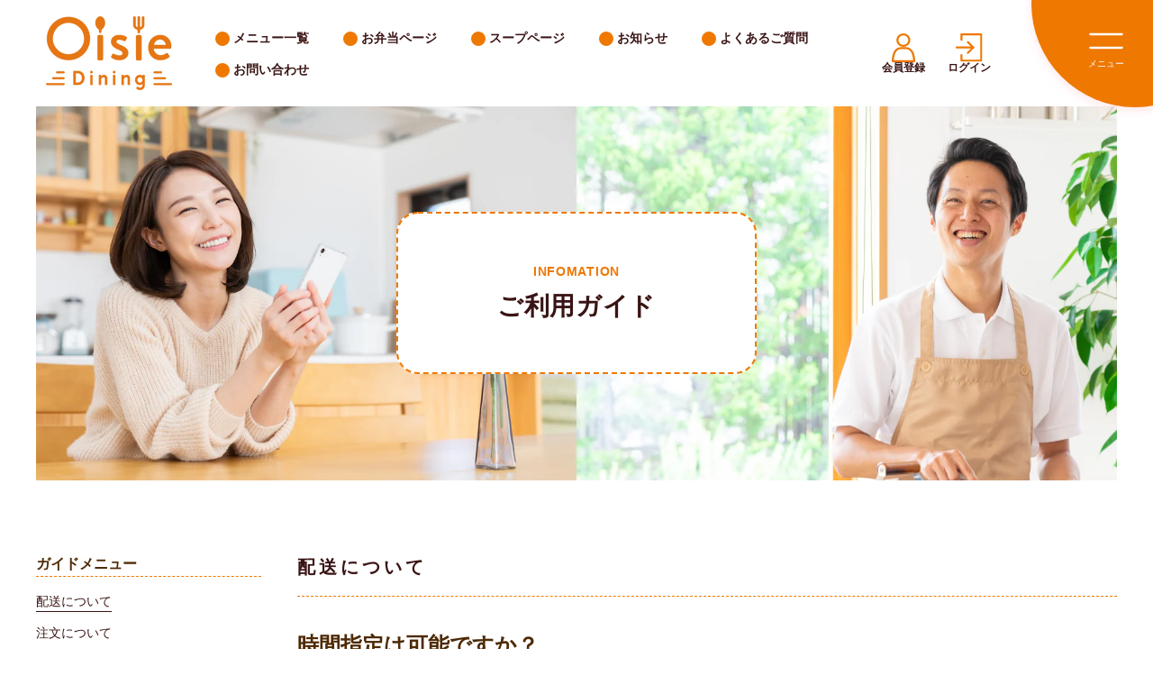

--- FILE ---
content_type: text/html; charset=utf-8
request_url: https://oisie-dining.jp/pages/guide
body_size: 18936
content:
<!doctype html>

<html class="no-js" lang="ja">
  <head>

    <!-- Google Tag Manager -->
    <script>(function(w,d,s,l,i){w[l]=w[l]||[];w[l].push({'gtm.start':
    new Date().getTime(),event:'gtm.js'});var f=d.getElementsByTagName(s)[0],
    j=d.createElement(s),dl=l!='dataLayer'?'&l='+l:'';j.async=true;j.src=
    'https://www.googletagmanager.com/gtm.js?id='+i+dl;f.parentNode.insertBefore(j,f);
    })(window,document,'script','dataLayer','GTM-5KDDRLR');</script>
    <!-- End Google Tag Manager -->
    
    <meta charset="utf-8">
    <meta http-equiv="X-UA-Compatible" content="IE=edge,chrome=1">
    <meta name="viewport" content="width=device-width, initial-scale=1.0, height=device-height, minimum-scale=1.0, maximum-scale=1.0">
    <meta name="theme-color" content="">

    <title>
      ご利用ガイド &ndash; Oisie Dining
    </title><meta name="authenticated" content="false"><link rel="canonical" href="https://oisie-dining.jp/pages/guide"><link rel="shortcut icon" href="//oisie-dining.jp/cdn/shop/files/FAVICON-preview_1_96x.png?v=1688368930" type="image/png"><meta property="og:type" content="website">
  <meta property="og:title" content="ご利用ガイド"><meta property="og:url" content="https://oisie-dining.jp/pages/guide">
<meta property="og:site_name" content="Oisie Dining"><meta name="twitter:card" content="summary"><meta name="twitter:title" content="ご利用ガイド">
  <meta name="twitter:description" content="ご利用ガイド">
    <style>
  @font-face {
  font-family: Montserrat;
  font-weight: 500;
  font-style: normal;
  font-display: fallback;
  src: url("//oisie-dining.jp/cdn/fonts/montserrat/montserrat_n5.07ef3781d9c78c8b93c98419da7ad4fbeebb6635.woff2") format("woff2"),
       url("//oisie-dining.jp/cdn/fonts/montserrat/montserrat_n5.adf9b4bd8b0e4f55a0b203cdd84512667e0d5e4d.woff") format("woff");
}

  @font-face {
  font-family: "Nunito Sans";
  font-weight: 400;
  font-style: normal;
  font-display: fallback;
  src: url("//oisie-dining.jp/cdn/fonts/nunito_sans/nunitosans_n4.0276fe080df0ca4e6a22d9cb55aed3ed5ba6b1da.woff2") format("woff2"),
       url("//oisie-dining.jp/cdn/fonts/nunito_sans/nunitosans_n4.b4964bee2f5e7fd9c3826447e73afe2baad607b7.woff") format("woff");
}


  @font-face {
  font-family: "Nunito Sans";
  font-weight: 700;
  font-style: normal;
  font-display: fallback;
  src: url("//oisie-dining.jp/cdn/fonts/nunito_sans/nunitosans_n7.25d963ed46da26098ebeab731e90d8802d989fa5.woff2") format("woff2"),
       url("//oisie-dining.jp/cdn/fonts/nunito_sans/nunitosans_n7.d32e3219b3d2ec82285d3027bd673efc61a996c8.woff") format("woff");
}

  @font-face {
  font-family: "Nunito Sans";
  font-weight: 400;
  font-style: italic;
  font-display: fallback;
  src: url("//oisie-dining.jp/cdn/fonts/nunito_sans/nunitosans_i4.6e408730afac1484cf297c30b0e67c86d17fc586.woff2") format("woff2"),
       url("//oisie-dining.jp/cdn/fonts/nunito_sans/nunitosans_i4.c9b6dcbfa43622b39a5990002775a8381942ae38.woff") format("woff");
}

  @font-face {
  font-family: "Nunito Sans";
  font-weight: 700;
  font-style: italic;
  font-display: fallback;
  src: url("//oisie-dining.jp/cdn/fonts/nunito_sans/nunitosans_i7.8c1124729eec046a321e2424b2acf328c2c12139.woff2") format("woff2"),
       url("//oisie-dining.jp/cdn/fonts/nunito_sans/nunitosans_i7.af4cda04357273e0996d21184432bcb14651a64d.woff") format("woff");
}


  :root {
    --heading-font-family : Montserrat, sans-serif;
    --heading-font-weight : 500;
    --heading-font-style  : normal;

    --text-font-family : "Nunito Sans", sans-serif;
    --text-font-weight : 400;
    --text-font-style  : normal;

    --base-text-font-size   : 14px;
    --default-text-font-size: 14px;--background          : #ffffff;
    --background-rgb      : 255, 255, 255;
    --light-background    : #ffffff;
    --light-background-rgb: 255, 255, 255;
    --heading-color       : #3a1414;
    --text-color          : #3a1414;
    --text-color-rgb      : 58, 20, 20;
    --text-color-light    : #6a6a6a;
    --text-color-light-rgb: 106, 106, 106;
    --link-color          : #6a6a6a;
    --link-color-rgb      : 106, 106, 106;
    --border-color        : #e1dcdc;
    --border-color-rgb    : 225, 220, 220;

    --button-background    : #ee7800;
    --button-background-rgb: 238, 120, 0;
    --button-text-color    : #ffffff;

    --header-background       : #ffffff;
    --header-heading-color    : #ee7800;
    --header-light-text-color : #6a6a6a;
    --header-border-color     : #fcebd9;

    --footer-background    : #ee7800;
    --footer-text-color    : #ffffff;
    --footer-heading-color : #1c1b1b;
    --footer-border-color  : #f18c26;

    --navigation-background      : #ffffff;
    --navigation-background-rgb  : 255, 255, 255;
    --navigation-text-color      : #1c1b1b;
    --navigation-text-color-light: rgba(28, 27, 27, 0.5);
    --navigation-border-color    : rgba(28, 27, 27, 0.25);

    --newsletter-popup-background     : #1c1b1b;
    --newsletter-popup-text-color     : #ffffff;
    --newsletter-popup-text-color-rgb : 255, 255, 255;

    --secondary-elements-background       : #1c1b1b;
    --secondary-elements-background-rgb   : 28, 27, 27;
    --secondary-elements-text-color       : #ffffff;
    --secondary-elements-text-color-light : rgba(255, 255, 255, 0.5);
    --secondary-elements-border-color     : rgba(255, 255, 255, 0.25);

    --product-sale-price-color    : #f94c43;
    --product-sale-price-color-rgb: 249, 76, 67;
    --product-star-rating: #f6a429;

    /* Shopify related variables */
    --payment-terms-background-color: #ffffff;

    /* Products */

    --horizontal-spacing-four-products-per-row: 60px;
        --horizontal-spacing-two-products-per-row : 60px;

    --vertical-spacing-four-products-per-row: 60px;
        --vertical-spacing-two-products-per-row : 75px;

    /* Animation */
    --drawer-transition-timing: cubic-bezier(0.645, 0.045, 0.355, 1);
    --header-base-height: 80px; /* We set a default for browsers that do not support CSS variables */

    /* Cursors */
    --cursor-zoom-in-svg    : url(//oisie-dining.jp/cdn/shop/t/46/assets/cursor-zoom-in.svg?v=92770412066472697641696473826);
    --cursor-zoom-in-2x-svg : url(//oisie-dining.jp/cdn/shop/t/46/assets/cursor-zoom-in-2x.svg?v=67174179817389194151696473826);
  }
</style>

<script>
  // IE11 does not have support for CSS variables, so we have to polyfill them
  if (!(((window || {}).CSS || {}).supports && window.CSS.supports('(--a: 0)'))) {
    const script = document.createElement('script');
    script.type = 'text/javascript';
    script.src = 'https://cdn.jsdelivr.net/npm/css-vars-ponyfill@2';
    script.onload = function() {
      cssVars({});
    };

    document.getElementsByTagName('head')[0].appendChild(script);
  }
</script>

    <script>window.performance && window.performance.mark && window.performance.mark('shopify.content_for_header.start');</script><meta id="shopify-digital-wallet" name="shopify-digital-wallet" content="/73046786321/digital_wallets/dialog">
<script async="async" src="/checkouts/internal/preloads.js?locale=ja-JP"></script>
<script id="shopify-features" type="application/json">{"accessToken":"19d841c2fade034049772b924b05f33c","betas":["rich-media-storefront-analytics"],"domain":"oisie-dining.jp","predictiveSearch":false,"shopId":73046786321,"locale":"ja"}</script>
<script>var Shopify = Shopify || {};
Shopify.shop = "oisie.myshopify.com";
Shopify.locale = "ja";
Shopify.currency = {"active":"JPY","rate":"1.0"};
Shopify.country = "JP";
Shopify.theme = {"name":"公開中のテーマ","id":161206534417,"schema_name":"Prestige","schema_version":"6.0.0","theme_store_id":null,"role":"main"};
Shopify.theme.handle = "null";
Shopify.theme.style = {"id":null,"handle":null};
Shopify.cdnHost = "oisie-dining.jp/cdn";
Shopify.routes = Shopify.routes || {};
Shopify.routes.root = "/";</script>
<script type="module">!function(o){(o.Shopify=o.Shopify||{}).modules=!0}(window);</script>
<script>!function(o){function n(){var o=[];function n(){o.push(Array.prototype.slice.apply(arguments))}return n.q=o,n}var t=o.Shopify=o.Shopify||{};t.loadFeatures=n(),t.autoloadFeatures=n()}(window);</script>
<script id="shop-js-analytics" type="application/json">{"pageType":"page"}</script>
<script defer="defer" async type="module" src="//oisie-dining.jp/cdn/shopifycloud/shop-js/modules/v2/client.init-shop-cart-sync_0MstufBG.ja.esm.js"></script>
<script defer="defer" async type="module" src="//oisie-dining.jp/cdn/shopifycloud/shop-js/modules/v2/chunk.common_jll-23Z1.esm.js"></script>
<script defer="defer" async type="module" src="//oisie-dining.jp/cdn/shopifycloud/shop-js/modules/v2/chunk.modal_HXih6-AF.esm.js"></script>
<script type="module">
  await import("//oisie-dining.jp/cdn/shopifycloud/shop-js/modules/v2/client.init-shop-cart-sync_0MstufBG.ja.esm.js");
await import("//oisie-dining.jp/cdn/shopifycloud/shop-js/modules/v2/chunk.common_jll-23Z1.esm.js");
await import("//oisie-dining.jp/cdn/shopifycloud/shop-js/modules/v2/chunk.modal_HXih6-AF.esm.js");

  window.Shopify.SignInWithShop?.initShopCartSync?.({"fedCMEnabled":true,"windoidEnabled":true});

</script>
<script>(function() {
  var isLoaded = false;
  function asyncLoad() {
    if (isLoaded) return;
    isLoaded = true;
    var urls = ["https:\/\/subscription-script2-pr.firebaseapp.com\/script.js?shop=oisie.myshopify.com","https:\/\/documents-app.mixlogue.jp\/scripts\/ue87f9sf8e7rd.min.js?shop=oisie.myshopify.com","https:\/\/documents-app.mixlogue.jp\/scripts\/delivery.js?shop=oisie.myshopify.com","https:\/\/static.klaviyo.com\/onsite\/js\/Vsmqg9\/klaviyo.js?company_id=Vsmqg9\u0026shop=oisie.myshopify.com"];
    for (var i = 0; i < urls.length; i++) {
      var s = document.createElement('script');
      s.type = 'text/javascript';
      s.async = true;
      s.src = urls[i];
      var x = document.getElementsByTagName('script')[0];
      x.parentNode.insertBefore(s, x);
    }
  };
  if(window.attachEvent) {
    window.attachEvent('onload', asyncLoad);
  } else {
    window.addEventListener('load', asyncLoad, false);
  }
})();</script>
<script id="__st">var __st={"a":73046786321,"offset":32400,"reqid":"0c745443-77b0-4277-9a26-a7623683a676-1769282297","pageurl":"oisie-dining.jp\/pages\/guide","s":"pages-118039806225","u":"8a8ee2f9dcf2","p":"page","rtyp":"page","rid":118039806225};</script>
<script>window.ShopifyPaypalV4VisibilityTracking = true;</script>
<script id="captcha-bootstrap">!function(){'use strict';const t='contact',e='account',n='new_comment',o=[[t,t],['blogs',n],['comments',n],[t,'customer']],c=[[e,'customer_login'],[e,'guest_login'],[e,'recover_customer_password'],[e,'create_customer']],r=t=>t.map((([t,e])=>`form[action*='/${t}']:not([data-nocaptcha='true']) input[name='form_type'][value='${e}']`)).join(','),a=t=>()=>t?[...document.querySelectorAll(t)].map((t=>t.form)):[];function s(){const t=[...o],e=r(t);return a(e)}const i='password',u='form_key',d=['recaptcha-v3-token','g-recaptcha-response','h-captcha-response',i],f=()=>{try{return window.sessionStorage}catch{return}},m='__shopify_v',_=t=>t.elements[u];function p(t,e,n=!1){try{const o=window.sessionStorage,c=JSON.parse(o.getItem(e)),{data:r}=function(t){const{data:e,action:n}=t;return t[m]||n?{data:e,action:n}:{data:t,action:n}}(c);for(const[e,n]of Object.entries(r))t.elements[e]&&(t.elements[e].value=n);n&&o.removeItem(e)}catch(o){console.error('form repopulation failed',{error:o})}}const l='form_type',E='cptcha';function T(t){t.dataset[E]=!0}const w=window,h=w.document,L='Shopify',v='ce_forms',y='captcha';let A=!1;((t,e)=>{const n=(g='f06e6c50-85a8-45c8-87d0-21a2b65856fe',I='https://cdn.shopify.com/shopifycloud/storefront-forms-hcaptcha/ce_storefront_forms_captcha_hcaptcha.v1.5.2.iife.js',D={infoText:'hCaptchaによる保護',privacyText:'プライバシー',termsText:'利用規約'},(t,e,n)=>{const o=w[L][v],c=o.bindForm;if(c)return c(t,g,e,D).then(n);var r;o.q.push([[t,g,e,D],n]),r=I,A||(h.body.append(Object.assign(h.createElement('script'),{id:'captcha-provider',async:!0,src:r})),A=!0)});var g,I,D;w[L]=w[L]||{},w[L][v]=w[L][v]||{},w[L][v].q=[],w[L][y]=w[L][y]||{},w[L][y].protect=function(t,e){n(t,void 0,e),T(t)},Object.freeze(w[L][y]),function(t,e,n,w,h,L){const[v,y,A,g]=function(t,e,n){const i=e?o:[],u=t?c:[],d=[...i,...u],f=r(d),m=r(i),_=r(d.filter((([t,e])=>n.includes(e))));return[a(f),a(m),a(_),s()]}(w,h,L),I=t=>{const e=t.target;return e instanceof HTMLFormElement?e:e&&e.form},D=t=>v().includes(t);t.addEventListener('submit',(t=>{const e=I(t);if(!e)return;const n=D(e)&&!e.dataset.hcaptchaBound&&!e.dataset.recaptchaBound,o=_(e),c=g().includes(e)&&(!o||!o.value);(n||c)&&t.preventDefault(),c&&!n&&(function(t){try{if(!f())return;!function(t){const e=f();if(!e)return;const n=_(t);if(!n)return;const o=n.value;o&&e.removeItem(o)}(t);const e=Array.from(Array(32),(()=>Math.random().toString(36)[2])).join('');!function(t,e){_(t)||t.append(Object.assign(document.createElement('input'),{type:'hidden',name:u})),t.elements[u].value=e}(t,e),function(t,e){const n=f();if(!n)return;const o=[...t.querySelectorAll(`input[type='${i}']`)].map((({name:t})=>t)),c=[...d,...o],r={};for(const[a,s]of new FormData(t).entries())c.includes(a)||(r[a]=s);n.setItem(e,JSON.stringify({[m]:1,action:t.action,data:r}))}(t,e)}catch(e){console.error('failed to persist form',e)}}(e),e.submit())}));const S=(t,e)=>{t&&!t.dataset[E]&&(n(t,e.some((e=>e===t))),T(t))};for(const o of['focusin','change'])t.addEventListener(o,(t=>{const e=I(t);D(e)&&S(e,y())}));const B=e.get('form_key'),M=e.get(l),P=B&&M;t.addEventListener('DOMContentLoaded',(()=>{const t=y();if(P)for(const e of t)e.elements[l].value===M&&p(e,B);[...new Set([...A(),...v().filter((t=>'true'===t.dataset.shopifyCaptcha))])].forEach((e=>S(e,t)))}))}(h,new URLSearchParams(w.location.search),n,t,e,['guest_login'])})(!1,!0)}();</script>
<script integrity="sha256-4kQ18oKyAcykRKYeNunJcIwy7WH5gtpwJnB7kiuLZ1E=" data-source-attribution="shopify.loadfeatures" defer="defer" src="//oisie-dining.jp/cdn/shopifycloud/storefront/assets/storefront/load_feature-a0a9edcb.js" crossorigin="anonymous"></script>
<script data-source-attribution="shopify.dynamic_checkout.dynamic.init">var Shopify=Shopify||{};Shopify.PaymentButton=Shopify.PaymentButton||{isStorefrontPortableWallets:!0,init:function(){window.Shopify.PaymentButton.init=function(){};var t=document.createElement("script");t.src="https://oisie-dining.jp/cdn/shopifycloud/portable-wallets/latest/portable-wallets.ja.js",t.type="module",document.head.appendChild(t)}};
</script>
<script data-source-attribution="shopify.dynamic_checkout.buyer_consent">
  function portableWalletsHideBuyerConsent(e){var t=document.getElementById("shopify-buyer-consent"),n=document.getElementById("shopify-subscription-policy-button");t&&n&&(t.classList.add("hidden"),t.setAttribute("aria-hidden","true"),n.removeEventListener("click",e))}function portableWalletsShowBuyerConsent(e){var t=document.getElementById("shopify-buyer-consent"),n=document.getElementById("shopify-subscription-policy-button");t&&n&&(t.classList.remove("hidden"),t.removeAttribute("aria-hidden"),n.addEventListener("click",e))}window.Shopify?.PaymentButton&&(window.Shopify.PaymentButton.hideBuyerConsent=portableWalletsHideBuyerConsent,window.Shopify.PaymentButton.showBuyerConsent=portableWalletsShowBuyerConsent);
</script>
<script data-source-attribution="shopify.dynamic_checkout.cart.bootstrap">document.addEventListener("DOMContentLoaded",(function(){function t(){return document.querySelector("shopify-accelerated-checkout-cart, shopify-accelerated-checkout")}if(t())Shopify.PaymentButton.init();else{new MutationObserver((function(e,n){t()&&(Shopify.PaymentButton.init(),n.disconnect())})).observe(document.body,{childList:!0,subtree:!0})}}));
</script>

<script>window.performance && window.performance.mark && window.performance.mark('shopify.content_for_header.end');</script>

    <link rel="preconnect" href="https://fonts.googleapis.com">
    <link rel="preconnect" href="https://fonts.gstatic.com" crossorigin>
    <link href="https://fonts.googleapis.com/css2?family=Dancing+Script:wght@700&display=swap" rel="stylesheet">
    <link href="https://fonts.googleapis.com/css2?family=Zen+Maru+Gothic:wght@400;500&display=swap" rel="stylesheet">
    <link href="https: //fonts.googleapis.com/css2? family= Kiwi+Maru:wght@400;500 & family= Zen+Maru+Gothic:wght@400;700 & display=swap" rel="stylesheet">

    
  
    <!-- A8.net -->
    <script src="//statics.a8.net/a8sales/a8sales.js"></script>

    <!-- jQuery UI CSS -->
    <link rel="stylesheet" href="https://ajax.googleapis.com/ajax/libs/jqueryui/1.13.2/themes/base/jquery-ui.css">

    <!-- jQuery -->
    <script src="https://ajax.googleapis.com/ajax/libs/jquery/3.6.4/jquery.min.js" defer></script>
    <!-- jQuery UI日本語化ファイル -->
    <script src="https://ajax.googleapis.com/ajax/libs/jqueryui/1/i18n/jquery.ui.datepicker-ja.min.js" defer></script>
    <!-- jQuery UI本体 -->
    <script src="https://ajax.googleapis.com/ajax/libs/jqueryui/1.13.2/jquery-ui.min.js" defer></script>

    <link rel="stylesheet" href="//oisie-dining.jp/cdn/shop/t/46/assets/theme.css?v=10347450608513924681715316910">
    <link rel="stylesheet" href="//oisie-dining.jp/cdn/shop/t/46/assets/scroll-hint.css?v=72626437112505429721696473818">
    <link rel="stylesheet" href="//oisie-dining.jp/cdn/shop/t/46/assets/oisie.css?v=79599930965224554191715324714">
    <link rel="stylesheet" href="//oisie-dining.jp/cdn/shop/t/46/assets/subscription.css?v=182950617086077744231712024386">
    <link rel="stylesheet" href="//oisie-dining.jp/cdn/shop/t/46/assets/theme-custom.css?v=182895676534950803661696473816">

    <script>// This allows to expose several variables to the global scope, to be used in scripts
      window.theme = {
        pageType: "page",
        moneyFormat: "¥{{amount_no_decimals}}",
        moneyWithCurrencyFormat: "¥{{amount_no_decimals}}",
        currencyCodeEnabled: false,
        productImageSize: "natural",
        searchMode: "product,article",
        showPageTransition: false,
        showElementStaggering: true,
        showImageZooming: true
      };

      window.routes = {
        rootUrl: "\/",
        rootUrlWithoutSlash: '',
        cartUrl: "\/cart",
        cartAddUrl: "\/cart\/add",
        cartChangeUrl: "\/cart\/change",
        searchUrl: "\/search",
        productRecommendationsUrl: "\/recommendations\/products"
      };

      window.languages = {
        cartAddNote: "注文メモを追加",
        cartEditNote: "注文メモを変更",
        productImageLoadingError: "この画像を読み込めませんでした。 ページをリロードしてください。",
        productFormAddToCart: "カートに追加する",
        productFormUnavailable: "お取り扱いできません",
        productFormSoldOut: "売り切れ",
        shippingEstimatorOneResult: "1つのオプションが利用可能：",
        shippingEstimatorMoreResults: "{{count}}つのオプションが利用可能：",
        shippingEstimatorNoResults: "配送が見つかりませんでした"
      };

      window.lazySizesConfig = {
        loadHidden: false,
        hFac: 0.5,
        expFactor: 2,
        ricTimeout: 150,
        lazyClass: 'Image--lazyLoad',
        loadingClass: 'Image--lazyLoading',
        loadedClass: 'Image--lazyLoaded'
      };

      
        window.user = null;
      

      document.documentElement.className = document.documentElement.className.replace('no-js', 'js');
      document.documentElement.style.setProperty('--window-height', window.innerHeight + 'px');

      // We do a quick detection of some features (we could use Modernizr but for so little...)
      (function() {
        document.documentElement.className += ((window.CSS && window.CSS.supports('(position: sticky) or (position: -webkit-sticky)')) ? ' supports-sticky' : ' no-supports-sticky');
        document.documentElement.className += (window.matchMedia('(-moz-touch-enabled: 1), (hover: none)')).matches ? ' no-supports-hover' : ' supports-hover';
      }());

      

      if (window.ReactNativeWebView) {
        window.ReactNativeWebView.postMessage(
          JSON.stringify({ type: 'hoge', payload: { foo: 'bar' } })
        )
      }
    </script>

    <script src="//oisie-dining.jp/cdn/shop/t/46/assets/lazysizes.min.js?v=174358363404432586981696473817" async></script><link rel="stylesheet" type="text/css" href="//cdn.jsdelivr.net/npm/slick-carousel@1.8.1/slick/slick.css"/>
    <link rel="stylesheet" type="text/css" href="//cdn.jsdelivr.net/npm/slick-carousel@1.8.1/slick/slick-theme.css"/>
    <script type="text/javascript" src="//cdn.jsdelivr.net/npm/slick-carousel@1.8.1/slick/slick.min.js" defer></script>



    <link
      rel="stylesheet"
      href="https://cdn.jsdelivr.net/npm/swiper@9/swiper-bundle.min.css"
    />

    <script src="https://cdn.jsdelivr.net/npm/swiper@9/swiper-bundle.min.js" defer></script>

    <script src="//oisie-dining.jp/cdn/shop/t/46/assets/libs.min.js?v=26178543184394469741696473817" defer></script>
    <script src="//oisie-dining.jp/cdn/shop/t/46/assets/theme.js?v=24122939957690793171696473819" defer></script>
    <script src="//oisie-dining.jp/cdn/shop/t/46/assets/gsap.min.js?v=183878272924121650541696473822" defer></script>
    <script src="//oisie-dining.jp/cdn/shop/t/46/assets/ScrollTrigger.min.js?v=82811970547231565411696473819" defer></script>
    <script src="//oisie-dining.jp/cdn/shop/t/46/assets/custom.js?v=14147542109465000371696473816" defer></script>

    <script>
      (function () {
        window.onpageshow = function() {
          if (window.theme?.showPageTransition) {
            var pageTransition = document.querySelector('.PageTransition');

            if (pageTransition) {
              pageTransition.style.visibility = 'visible';
              pageTransition.style.opacity = '0';
            }
          }

          // When the page is loaded from the cache, we have to reload the cart content
          document.documentElement.dispatchEvent(new CustomEvent('cart:refresh', {
            bubbles: true
          }));
        };
      })();
    </script>

    


  <script type="application/ld+json">
  {
    "@context": "http://schema.org",
    "@type": "BreadcrumbList",
  "itemListElement": [{
      "@type": "ListItem",
      "position": 1,
      "name": "ホームページ",
      "item": "https://oisie-dining.jp"
    },{
          "@type": "ListItem",
          "position": 2,
          "name": "ご利用ガイド",
          "item": "https://oisie-dining.jp/pages/guide"
        }]
  }
  </script>


    <link rel="stylesheet" href="https://cdn.jsdelivr.net/npm/simplebar@5.3.6/dist/simplebar.min.css"/>
    <script type="text/javascript" src="https://cdn.jsdelivr.net/npm/simplebar@5.3.6/dist/simplebar.min.js"></script>

  <meta property="og:image" content="https://cdn.shopify.com/s/files/1/0730/4678/6321/files/1200x628_oishie-d01_google_2.jpg?v=1688019428" />
<meta property="og:image:secure_url" content="https://cdn.shopify.com/s/files/1/0730/4678/6321/files/1200x628_oishie-d01_google_2.jpg?v=1688019428" />
<meta property="og:image:width" content="1200" />
<meta property="og:image:height" content="628" />
<link href="https://monorail-edge.shopifysvc.com" rel="dns-prefetch">
<script>(function(){if ("sendBeacon" in navigator && "performance" in window) {try {var session_token_from_headers = performance.getEntriesByType('navigation')[0].serverTiming.find(x => x.name == '_s').description;} catch {var session_token_from_headers = undefined;}var session_cookie_matches = document.cookie.match(/_shopify_s=([^;]*)/);var session_token_from_cookie = session_cookie_matches && session_cookie_matches.length === 2 ? session_cookie_matches[1] : "";var session_token = session_token_from_headers || session_token_from_cookie || "";function handle_abandonment_event(e) {var entries = performance.getEntries().filter(function(entry) {return /monorail-edge.shopifysvc.com/.test(entry.name);});if (!window.abandonment_tracked && entries.length === 0) {window.abandonment_tracked = true;var currentMs = Date.now();var navigation_start = performance.timing.navigationStart;var payload = {shop_id: 73046786321,url: window.location.href,navigation_start,duration: currentMs - navigation_start,session_token,page_type: "page"};window.navigator.sendBeacon("https://monorail-edge.shopifysvc.com/v1/produce", JSON.stringify({schema_id: "online_store_buyer_site_abandonment/1.1",payload: payload,metadata: {event_created_at_ms: currentMs,event_sent_at_ms: currentMs}}));}}window.addEventListener('pagehide', handle_abandonment_event);}}());</script>
<script id="web-pixels-manager-setup">(function e(e,d,r,n,o){if(void 0===o&&(o={}),!Boolean(null===(a=null===(i=window.Shopify)||void 0===i?void 0:i.analytics)||void 0===a?void 0:a.replayQueue)){var i,a;window.Shopify=window.Shopify||{};var t=window.Shopify;t.analytics=t.analytics||{};var s=t.analytics;s.replayQueue=[],s.publish=function(e,d,r){return s.replayQueue.push([e,d,r]),!0};try{self.performance.mark("wpm:start")}catch(e){}var l=function(){var e={modern:/Edge?\/(1{2}[4-9]|1[2-9]\d|[2-9]\d{2}|\d{4,})\.\d+(\.\d+|)|Firefox\/(1{2}[4-9]|1[2-9]\d|[2-9]\d{2}|\d{4,})\.\d+(\.\d+|)|Chrom(ium|e)\/(9{2}|\d{3,})\.\d+(\.\d+|)|(Maci|X1{2}).+ Version\/(15\.\d+|(1[6-9]|[2-9]\d|\d{3,})\.\d+)([,.]\d+|)( \(\w+\)|)( Mobile\/\w+|) Safari\/|Chrome.+OPR\/(9{2}|\d{3,})\.\d+\.\d+|(CPU[ +]OS|iPhone[ +]OS|CPU[ +]iPhone|CPU IPhone OS|CPU iPad OS)[ +]+(15[._]\d+|(1[6-9]|[2-9]\d|\d{3,})[._]\d+)([._]\d+|)|Android:?[ /-](13[3-9]|1[4-9]\d|[2-9]\d{2}|\d{4,})(\.\d+|)(\.\d+|)|Android.+Firefox\/(13[5-9]|1[4-9]\d|[2-9]\d{2}|\d{4,})\.\d+(\.\d+|)|Android.+Chrom(ium|e)\/(13[3-9]|1[4-9]\d|[2-9]\d{2}|\d{4,})\.\d+(\.\d+|)|SamsungBrowser\/([2-9]\d|\d{3,})\.\d+/,legacy:/Edge?\/(1[6-9]|[2-9]\d|\d{3,})\.\d+(\.\d+|)|Firefox\/(5[4-9]|[6-9]\d|\d{3,})\.\d+(\.\d+|)|Chrom(ium|e)\/(5[1-9]|[6-9]\d|\d{3,})\.\d+(\.\d+|)([\d.]+$|.*Safari\/(?![\d.]+ Edge\/[\d.]+$))|(Maci|X1{2}).+ Version\/(10\.\d+|(1[1-9]|[2-9]\d|\d{3,})\.\d+)([,.]\d+|)( \(\w+\)|)( Mobile\/\w+|) Safari\/|Chrome.+OPR\/(3[89]|[4-9]\d|\d{3,})\.\d+\.\d+|(CPU[ +]OS|iPhone[ +]OS|CPU[ +]iPhone|CPU IPhone OS|CPU iPad OS)[ +]+(10[._]\d+|(1[1-9]|[2-9]\d|\d{3,})[._]\d+)([._]\d+|)|Android:?[ /-](13[3-9]|1[4-9]\d|[2-9]\d{2}|\d{4,})(\.\d+|)(\.\d+|)|Mobile Safari.+OPR\/([89]\d|\d{3,})\.\d+\.\d+|Android.+Firefox\/(13[5-9]|1[4-9]\d|[2-9]\d{2}|\d{4,})\.\d+(\.\d+|)|Android.+Chrom(ium|e)\/(13[3-9]|1[4-9]\d|[2-9]\d{2}|\d{4,})\.\d+(\.\d+|)|Android.+(UC? ?Browser|UCWEB|U3)[ /]?(15\.([5-9]|\d{2,})|(1[6-9]|[2-9]\d|\d{3,})\.\d+)\.\d+|SamsungBrowser\/(5\.\d+|([6-9]|\d{2,})\.\d+)|Android.+MQ{2}Browser\/(14(\.(9|\d{2,})|)|(1[5-9]|[2-9]\d|\d{3,})(\.\d+|))(\.\d+|)|K[Aa][Ii]OS\/(3\.\d+|([4-9]|\d{2,})\.\d+)(\.\d+|)/},d=e.modern,r=e.legacy,n=navigator.userAgent;return n.match(d)?"modern":n.match(r)?"legacy":"unknown"}(),u="modern"===l?"modern":"legacy",c=(null!=n?n:{modern:"",legacy:""})[u],f=function(e){return[e.baseUrl,"/wpm","/b",e.hashVersion,"modern"===e.buildTarget?"m":"l",".js"].join("")}({baseUrl:d,hashVersion:r,buildTarget:u}),m=function(e){var d=e.version,r=e.bundleTarget,n=e.surface,o=e.pageUrl,i=e.monorailEndpoint;return{emit:function(e){var a=e.status,t=e.errorMsg,s=(new Date).getTime(),l=JSON.stringify({metadata:{event_sent_at_ms:s},events:[{schema_id:"web_pixels_manager_load/3.1",payload:{version:d,bundle_target:r,page_url:o,status:a,surface:n,error_msg:t},metadata:{event_created_at_ms:s}}]});if(!i)return console&&console.warn&&console.warn("[Web Pixels Manager] No Monorail endpoint provided, skipping logging."),!1;try{return self.navigator.sendBeacon.bind(self.navigator)(i,l)}catch(e){}var u=new XMLHttpRequest;try{return u.open("POST",i,!0),u.setRequestHeader("Content-Type","text/plain"),u.send(l),!0}catch(e){return console&&console.warn&&console.warn("[Web Pixels Manager] Got an unhandled error while logging to Monorail."),!1}}}}({version:r,bundleTarget:l,surface:e.surface,pageUrl:self.location.href,monorailEndpoint:e.monorailEndpoint});try{o.browserTarget=l,function(e){var d=e.src,r=e.async,n=void 0===r||r,o=e.onload,i=e.onerror,a=e.sri,t=e.scriptDataAttributes,s=void 0===t?{}:t,l=document.createElement("script"),u=document.querySelector("head"),c=document.querySelector("body");if(l.async=n,l.src=d,a&&(l.integrity=a,l.crossOrigin="anonymous"),s)for(var f in s)if(Object.prototype.hasOwnProperty.call(s,f))try{l.dataset[f]=s[f]}catch(e){}if(o&&l.addEventListener("load",o),i&&l.addEventListener("error",i),u)u.appendChild(l);else{if(!c)throw new Error("Did not find a head or body element to append the script");c.appendChild(l)}}({src:f,async:!0,onload:function(){if(!function(){var e,d;return Boolean(null===(d=null===(e=window.Shopify)||void 0===e?void 0:e.analytics)||void 0===d?void 0:d.initialized)}()){var d=window.webPixelsManager.init(e)||void 0;if(d){var r=window.Shopify.analytics;r.replayQueue.forEach((function(e){var r=e[0],n=e[1],o=e[2];d.publishCustomEvent(r,n,o)})),r.replayQueue=[],r.publish=d.publishCustomEvent,r.visitor=d.visitor,r.initialized=!0}}},onerror:function(){return m.emit({status:"failed",errorMsg:"".concat(f," has failed to load")})},sri:function(e){var d=/^sha384-[A-Za-z0-9+/=]+$/;return"string"==typeof e&&d.test(e)}(c)?c:"",scriptDataAttributes:o}),m.emit({status:"loading"})}catch(e){m.emit({status:"failed",errorMsg:(null==e?void 0:e.message)||"Unknown error"})}}})({shopId: 73046786321,storefrontBaseUrl: "https://oisie-dining.jp",extensionsBaseUrl: "https://extensions.shopifycdn.com/cdn/shopifycloud/web-pixels-manager",monorailEndpoint: "https://monorail-edge.shopifysvc.com/unstable/produce_batch",surface: "storefront-renderer",enabledBetaFlags: ["2dca8a86"],webPixelsConfigList: [{"id":"31785233","configuration":"{\"shop\":\"oisie.myshopify.com\",\"enabled\":\"true\",\"hmacKey\":\"a91158476061f2f53d904db8e46a6d00\"}","eventPayloadVersion":"v1","runtimeContext":"STRICT","scriptVersion":"728114a5167fec3ce2fdbc41bef2eeb1","type":"APP","apiClientId":4653451,"privacyPurposes":["ANALYTICS","MARKETING","SALE_OF_DATA"],"dataSharingAdjustments":{"protectedCustomerApprovalScopes":["read_customer_address","read_customer_email","read_customer_name","read_customer_personal_data","read_customer_phone"]}},{"id":"173474065","eventPayloadVersion":"1","runtimeContext":"LAX","scriptVersion":"1","type":"CUSTOM","privacyPurposes":["ANALYTICS","MARKETING","SALE_OF_DATA"],"name":"A8CV"},{"id":"shopify-app-pixel","configuration":"{}","eventPayloadVersion":"v1","runtimeContext":"STRICT","scriptVersion":"0450","apiClientId":"shopify-pixel","type":"APP","privacyPurposes":["ANALYTICS","MARKETING"]},{"id":"shopify-custom-pixel","eventPayloadVersion":"v1","runtimeContext":"LAX","scriptVersion":"0450","apiClientId":"shopify-pixel","type":"CUSTOM","privacyPurposes":["ANALYTICS","MARKETING"]}],isMerchantRequest: false,initData: {"shop":{"name":"Oisie Dining","paymentSettings":{"currencyCode":"JPY"},"myshopifyDomain":"oisie.myshopify.com","countryCode":"JP","storefrontUrl":"https:\/\/oisie-dining.jp"},"customer":null,"cart":null,"checkout":null,"productVariants":[],"purchasingCompany":null},},"https://oisie-dining.jp/cdn","fcfee988w5aeb613cpc8e4bc33m6693e112",{"modern":"","legacy":""},{"shopId":"73046786321","storefrontBaseUrl":"https:\/\/oisie-dining.jp","extensionBaseUrl":"https:\/\/extensions.shopifycdn.com\/cdn\/shopifycloud\/web-pixels-manager","surface":"storefront-renderer","enabledBetaFlags":"[\"2dca8a86\"]","isMerchantRequest":"false","hashVersion":"fcfee988w5aeb613cpc8e4bc33m6693e112","publish":"custom","events":"[[\"page_viewed\",{}]]"});</script><script>
  window.ShopifyAnalytics = window.ShopifyAnalytics || {};
  window.ShopifyAnalytics.meta = window.ShopifyAnalytics.meta || {};
  window.ShopifyAnalytics.meta.currency = 'JPY';
  var meta = {"page":{"pageType":"page","resourceType":"page","resourceId":118039806225,"requestId":"0c745443-77b0-4277-9a26-a7623683a676-1769282297"}};
  for (var attr in meta) {
    window.ShopifyAnalytics.meta[attr] = meta[attr];
  }
</script>
<script class="analytics">
  (function () {
    var customDocumentWrite = function(content) {
      var jquery = null;

      if (window.jQuery) {
        jquery = window.jQuery;
      } else if (window.Checkout && window.Checkout.$) {
        jquery = window.Checkout.$;
      }

      if (jquery) {
        jquery('body').append(content);
      }
    };

    var hasLoggedConversion = function(token) {
      if (token) {
        return document.cookie.indexOf('loggedConversion=' + token) !== -1;
      }
      return false;
    }

    var setCookieIfConversion = function(token) {
      if (token) {
        var twoMonthsFromNow = new Date(Date.now());
        twoMonthsFromNow.setMonth(twoMonthsFromNow.getMonth() + 2);

        document.cookie = 'loggedConversion=' + token + '; expires=' + twoMonthsFromNow;
      }
    }

    var trekkie = window.ShopifyAnalytics.lib = window.trekkie = window.trekkie || [];
    if (trekkie.integrations) {
      return;
    }
    trekkie.methods = [
      'identify',
      'page',
      'ready',
      'track',
      'trackForm',
      'trackLink'
    ];
    trekkie.factory = function(method) {
      return function() {
        var args = Array.prototype.slice.call(arguments);
        args.unshift(method);
        trekkie.push(args);
        return trekkie;
      };
    };
    for (var i = 0; i < trekkie.methods.length; i++) {
      var key = trekkie.methods[i];
      trekkie[key] = trekkie.factory(key);
    }
    trekkie.load = function(config) {
      trekkie.config = config || {};
      trekkie.config.initialDocumentCookie = document.cookie;
      var first = document.getElementsByTagName('script')[0];
      var script = document.createElement('script');
      script.type = 'text/javascript';
      script.onerror = function(e) {
        var scriptFallback = document.createElement('script');
        scriptFallback.type = 'text/javascript';
        scriptFallback.onerror = function(error) {
                var Monorail = {
      produce: function produce(monorailDomain, schemaId, payload) {
        var currentMs = new Date().getTime();
        var event = {
          schema_id: schemaId,
          payload: payload,
          metadata: {
            event_created_at_ms: currentMs,
            event_sent_at_ms: currentMs
          }
        };
        return Monorail.sendRequest("https://" + monorailDomain + "/v1/produce", JSON.stringify(event));
      },
      sendRequest: function sendRequest(endpointUrl, payload) {
        // Try the sendBeacon API
        if (window && window.navigator && typeof window.navigator.sendBeacon === 'function' && typeof window.Blob === 'function' && !Monorail.isIos12()) {
          var blobData = new window.Blob([payload], {
            type: 'text/plain'
          });

          if (window.navigator.sendBeacon(endpointUrl, blobData)) {
            return true;
          } // sendBeacon was not successful

        } // XHR beacon

        var xhr = new XMLHttpRequest();

        try {
          xhr.open('POST', endpointUrl);
          xhr.setRequestHeader('Content-Type', 'text/plain');
          xhr.send(payload);
        } catch (e) {
          console.log(e);
        }

        return false;
      },
      isIos12: function isIos12() {
        return window.navigator.userAgent.lastIndexOf('iPhone; CPU iPhone OS 12_') !== -1 || window.navigator.userAgent.lastIndexOf('iPad; CPU OS 12_') !== -1;
      }
    };
    Monorail.produce('monorail-edge.shopifysvc.com',
      'trekkie_storefront_load_errors/1.1',
      {shop_id: 73046786321,
      theme_id: 161206534417,
      app_name: "storefront",
      context_url: window.location.href,
      source_url: "//oisie-dining.jp/cdn/s/trekkie.storefront.8d95595f799fbf7e1d32231b9a28fd43b70c67d3.min.js"});

        };
        scriptFallback.async = true;
        scriptFallback.src = '//oisie-dining.jp/cdn/s/trekkie.storefront.8d95595f799fbf7e1d32231b9a28fd43b70c67d3.min.js';
        first.parentNode.insertBefore(scriptFallback, first);
      };
      script.async = true;
      script.src = '//oisie-dining.jp/cdn/s/trekkie.storefront.8d95595f799fbf7e1d32231b9a28fd43b70c67d3.min.js';
      first.parentNode.insertBefore(script, first);
    };
    trekkie.load(
      {"Trekkie":{"appName":"storefront","development":false,"defaultAttributes":{"shopId":73046786321,"isMerchantRequest":null,"themeId":161206534417,"themeCityHash":"15595821655094992209","contentLanguage":"ja","currency":"JPY","eventMetadataId":"776566fa-d42b-498f-8527-92da6a8a7883"},"isServerSideCookieWritingEnabled":true,"monorailRegion":"shop_domain","enabledBetaFlags":["65f19447"]},"Session Attribution":{},"S2S":{"facebookCapiEnabled":false,"source":"trekkie-storefront-renderer","apiClientId":580111}}
    );

    var loaded = false;
    trekkie.ready(function() {
      if (loaded) return;
      loaded = true;

      window.ShopifyAnalytics.lib = window.trekkie;

      var originalDocumentWrite = document.write;
      document.write = customDocumentWrite;
      try { window.ShopifyAnalytics.merchantGoogleAnalytics.call(this); } catch(error) {};
      document.write = originalDocumentWrite;

      window.ShopifyAnalytics.lib.page(null,{"pageType":"page","resourceType":"page","resourceId":118039806225,"requestId":"0c745443-77b0-4277-9a26-a7623683a676-1769282297","shopifyEmitted":true});

      var match = window.location.pathname.match(/checkouts\/(.+)\/(thank_you|post_purchase)/)
      var token = match? match[1]: undefined;
      if (!hasLoggedConversion(token)) {
        setCookieIfConversion(token);
        
      }
    });


        var eventsListenerScript = document.createElement('script');
        eventsListenerScript.async = true;
        eventsListenerScript.src = "//oisie-dining.jp/cdn/shopifycloud/storefront/assets/shop_events_listener-3da45d37.js";
        document.getElementsByTagName('head')[0].appendChild(eventsListenerScript);

})();</script>
<script
  defer
  src="https://oisie-dining.jp/cdn/shopifycloud/perf-kit/shopify-perf-kit-3.0.4.min.js"
  data-application="storefront-renderer"
  data-shop-id="73046786321"
  data-render-region="gcp-us-central1"
  data-page-type="page"
  data-theme-instance-id="161206534417"
  data-theme-name="Prestige"
  data-theme-version="6.0.0"
  data-monorail-region="shop_domain"
  data-resource-timing-sampling-rate="10"
  data-shs="true"
  data-shs-beacon="true"
  data-shs-export-with-fetch="true"
  data-shs-logs-sample-rate="1"
  data-shs-beacon-endpoint="https://oisie-dining.jp/api/collect"
></script>
</head><body class="prestige--v4 features--heading-small features--heading-uppercase features--show-button-transition features--show-image-zooming features--show-element-staggering  template-page">

    <!-- Google Tag Manager (noscript) -->
    <noscript><iframe src="https://www.googletagmanager.com/ns.html?id=GTM-5KDDRLR"
    height="0" width="0" style="display:none;visibility:hidden"></iframe></noscript>
    <!-- End Google Tag Manager (noscript) --><svg class="u-visually-hidden">
      <linearGradient id="rating-star-gradient-half">
        <stop offset="50%" stop-color="var(--product-star-rating)" />
        <stop offset="50%" stop-color="var(--text-color-light)" />
      </linearGradient>
    </svg>

    <a class="PageSkipLink u-visually-hidden" href="#main">スキップしてコンテンツに移動する</a>
    <span class="LoadingBar"></span>
    <div class="PageOverlay"></div><div id="shopify-section-popup" class="shopify-section"></div>
    <div id="shopify-section-sidebar-menu" class="shopify-section"><section id="sidebar-menu" class="SidebarMenu Drawer  Drawer--fromRight" aria-hidden="true" data-section-id="sidebar-menu" data-section-type="sidebar-menu">
    <header class="Drawer__Header" data-drawer-animated-left>
      <div class="header__fixIcon">
        <button class="Drawer__Close Icon-Wrapper--clickable" data-action="close-drawer" data-drawer-id="sidebar-menu" aria-label="メニューをを閉じる">
          <svg xmlns="http://www.w3.org/2000/svg" width="48" height="61.828" viewBox="0 0 48 61.828">
            <g id="グループ_6414" data-name="グループ 6414" transform="translate(267 220.828)">
              <text id="閉じる" transform="translate(-243 -161)" fill="#fff" font-size="16" font-family="HiraginoSans-W3, Hiragino Sans"><tspan x="-24" y="0">閉じる</tspan></text>
              <g id="グループ_6413" data-name="グループ 6413" transform="translate(-2099 -235)">
                <line id="線_2" data-name="線 2" x2="32" y2="32" transform="translate(1839 17)" fill="none" stroke="#fff" stroke-linecap="round" stroke-width="4"/>
                <line id="線_37" data-name="線 37" x1="32" y2="32" transform="translate(1839 17)" fill="none" stroke="#fff" stroke-linecap="round" stroke-width="4"/>
              </g>
            </g>
          </svg>
        </button>
      </div>

    </header>

    <div class="Drawer__Content">
      <div class="Drawer__Main" data-drawer-animated-left data-scrollable>
        <div class="Drawer__Container">

          <div class="drawer__icons"><a href="/account/register" class="drawer-nav_icon">
              <span class="drawer-nav_svg"><svg xmlns="http://www.w3.org/2000/svg" xmlns:xlink="http://www.w3.org/1999/xlink" width="23.497" height="29.833" viewBox="0 0 23.497 29.833">
      <g id="グループ_5690" data-name="グループ 5690">
        <path id="パス_11789" data-name="パス 11789" d="M22.474,71.5H1.024A1.024,1.024,0,0,1,0,70.471c0-7.207,2.725-14.479,8.814-14.479h5.87c6.089,0,8.814,7.272,8.814,14.479A1.024,1.024,0,0,1,22.474,71.5Zm-20.4-2.047H21.425c-.209-4.447-1.79-11.408-6.742-11.408H8.814C3.862,58.039,2.281,65,2.072,69.448Z" transform="translate(0 -41.662)" fill="#EE7800"/>
        <path id="パス_11790" data-name="パス 11790" d="M24.983,0a7.008,7.008,0,1,1-6.972,7.008A7,7,0,0,1,24.983,0Zm0,11.968a4.96,4.96,0,1,0-4.925-4.96A4.948,4.948,0,0,0,24.983,11.968Z" transform="translate(-13.401)" fill="#EE7800"/>
      </g>
    </svg></span>
              <span class="drawer-nav_label">  
                  会員登録
              </span>
            </a><a href="/account/login" class="drawer-nav_icon">
                <span class="drawer-nav_svg">
                  <svg xmlns="http://www.w3.org/2000/svg" xmlns:xlink="http://www.w3.org/1999/xlink" width="28.476" height="28.658" viewBox="0 0 28.476 28.658">
                    <defs>
                      <clipPath id="clip-path">
                        <rect id="長方形_482" data-name="長方形 482" width="28" height="27.705" fill="none"/>
                      </clipPath>
                    </defs>
                    <g id="グループ_4724" data-name="グループ 4724" transform="translate(0 0.476)">
                      <g id="グループ_4721" data-name="グループ 4721" transform="translate(6.983 0.524)">
                        <g id="グループ_4736" data-name="グループ 4736">
                          <path id="パス_7888" data-name="パス 7888" d="M10.234,7.3V1H30.728V27.657H10.234V21.271" transform="translate(-10.234 -1)" fill="none" stroke="#EE7800" stroke-linejoin="round" stroke-width="2"/>
                        </g>
                      </g>
                      <g id="グループ_5196" data-name="グループ 5196">
                        <path id="パス_7889" data-name="パス 7889" d="M22.964,16.33l5.485,5.485L22.964,27.3" transform="translate(-9.166 -7.963)" fill="none" stroke="#EE7800" stroke-linecap="round" stroke-linejoin="round" stroke-width="2"/>
                        <g id="マスクグループ_4722" data-name="マスクグループ 4722" clip-path="url(#clip-path)">
                          <path id="パス_7915" data-name="パス 7915" d="M0,0H16.765" transform="translate(2.49 13.852)" fill="none" stroke="#EE7800" stroke-linecap="round" stroke-width="2"/>
                        </g>
                      </g>
                    </g>
                  </svg>
                </span>
                <span class="drawer-nav_label">ログイン</span>
              </a></div>

          <nav class="SidebarMenu__Nav SidebarMenu__Nav--primary" aria-label="サイドメニュー"><div class="Collapsible"><button class="Collapsible__Button u-h6" data-action="toggle-collapsible" aria-expanded="false">メニュー一覧<span class="Collapsible__Plus"></span>
                  </button>

                  <div class="Collapsible__Inner">
                    <div class="Collapsible__Content"><div class="Collapsible"><a href="/pages/menu?category=standard" class="Collapsible__Button Text--subdued Link Link--primary u-h7">スタンダード</a></div><div class="Collapsible"><a href="/pages/menu?category=value" class="Collapsible__Button Text--subdued Link Link--primary u-h7">バリュー</a></div><div class="Collapsible"><a href="/pages/menu?category=healthy" class="Collapsible__Button Text--subdued Link Link--primary u-h7">ヘルシー</a></div><div class="Collapsible"><a href="/pages/menu?category=soup" class="Collapsible__Button Text--subdued Link Link--primary u-h7">スープ</a></div><div class="Collapsible"><a href="/pages/menu?category=premium" class="Collapsible__Button Text--subdued Link Link--primary u-h7">プレミアム</a></div></div>
                  </div></div><div class="Collapsible"><a href="/" class="Collapsible__Button Link Link--primary u-h6">お弁当ページ</a></div><div class="Collapsible"><a href="/pages/soup" class="Collapsible__Button Link Link--primary u-h6">スープページ</a></div><div class="Collapsible"><a href="/blogs/news" class="Collapsible__Button Link Link--primary u-h6">お知らせ</a></div><div class="Collapsible"><a href="/pages/faq" class="Collapsible__Button Link Link--primary u-h6">よくあるご質問</a></div><div class="Collapsible"><a href="/pages/contact" class="Collapsible__Button Link Link--primary u-h6">お問い合わせ</a></div></nav><nav class="SidebarMenu__Nav SidebarMenu__Nav--secondary">
            <ul class="Linklist Linklist--spacingLoose"><li class="Linklist__Item">
                  <a href="/policies/terms-of-service" class="Text--subdued Link Link--primary">利用規約</a>
                </li><li class="Linklist__Item">
                  <a href="/policies/privacy-policy" class="Text--subdued Link Link--primary">プライバシーポリシー</a>
                </li><li class="Linklist__Item">
                  <a href="/policies/shipping-policy" class="Text--subdued Link Link--primary">配送ポリシー</a>
                </li><li class="Linklist__Item">
                  <a href="/policies/subscription-policy" class="Text--subdued Link Link--primary">キャンセルポリシー</a>
                </li><li class="Linklist__Item">
                  <a href="/policies/legal-notice" class="Text--subdued Link Link--primary">特定商取引に基づく表記</a>
                </li><ul class="Sidenav__social snsList snsList--spacingLoose">
    <li class="snsList__Item">
      <a href="https://twitter.com/OisieDining" class="Link Link--primary" target="_blank" rel="noopener" aria-label="Twitter">
        <svg class="Icon Icon--twitter " role="presentation" viewBox="0 0 32 26">
      <path d="M32 3.077c-1.1748.525-2.4433.8748-3.768 1.031 1.356-.8123 2.3932-2.0995 2.887-3.6305-1.2686.7498-2.6746 1.2997-4.168 1.5934C25.751.796 24.045.0025 22.158.0025c-3.6242 0-6.561 2.937-6.561 6.5612 0 .5124.0562 1.0123.1686 1.4935C10.3104 7.7822 5.474 5.1702 2.237 1.196c-.5624.9687-.8873 2.0997-.8873 3.2994 0 2.2746 1.156 4.2867 2.9182 5.4615-1.075-.0314-2.0872-.3313-2.9745-.8187v.0812c0 3.1806 2.262 5.8363 5.2677 6.4362-.55.15-1.131.2312-1.731.2312-.4248 0-.831-.0438-1.2372-.1188.8374 2.6057 3.262 4.5054 6.13 4.5616-2.2495 1.7622-5.074 2.812-8.1546 2.812-.531 0-1.0498-.0313-1.5684-.0938 2.912 1.8684 6.3613 2.9494 10.0668 2.9494 12.0726 0 18.6776-10.0043 18.6776-18.6776 0-.2874-.0063-.5686-.0188-.8498C30.0066 5.5514 31.119 4.3954 32 3.077z"></path>
    </svg>
        <span class="text">Twitter</span>
      </a>
    </li>

    
<li class="snsList__Item">
      <a href="https://www.instagram.com/oisiedining/" class="Link Link--primary" target="_blank" rel="noopener" aria-label="Instagram">
        <svg class="Icon Icon--instagram " role="presentation" viewBox="0 0 32 32">
      <path d="M15.994 2.886c4.273 0 4.775.019 6.464.095 1.562.07 2.406.33 2.971.552.749.292 1.283.635 1.841 1.194s.908 1.092 1.194 1.841c.216.565.483 1.41.552 2.971.076 1.689.095 2.19.095 6.464s-.019 4.775-.095 6.464c-.07 1.562-.33 2.406-.552 2.971-.292.749-.635 1.283-1.194 1.841s-1.092.908-1.841 1.194c-.565.216-1.41.483-2.971.552-1.689.076-2.19.095-6.464.095s-4.775-.019-6.464-.095c-1.562-.07-2.406-.33-2.971-.552-.749-.292-1.283-.635-1.841-1.194s-.908-1.092-1.194-1.841c-.216-.565-.483-1.41-.552-2.971-.076-1.689-.095-2.19-.095-6.464s.019-4.775.095-6.464c.07-1.562.33-2.406.552-2.971.292-.749.635-1.283 1.194-1.841s1.092-.908 1.841-1.194c.565-.216 1.41-.483 2.971-.552 1.689-.083 2.19-.095 6.464-.095zm0-2.883c-4.343 0-4.889.019-6.597.095-1.702.076-2.864.349-3.879.743-1.054.406-1.943.959-2.832 1.848S1.251 4.473.838 5.521C.444 6.537.171 7.699.095 9.407.019 11.109 0 11.655 0 15.997s.019 4.889.095 6.597c.076 1.702.349 2.864.743 3.886.406 1.054.959 1.943 1.848 2.832s1.784 1.435 2.832 1.848c1.016.394 2.178.667 3.886.743s2.248.095 6.597.095 4.889-.019 6.597-.095c1.702-.076 2.864-.349 3.886-.743 1.054-.406 1.943-.959 2.832-1.848s1.435-1.784 1.848-2.832c.394-1.016.667-2.178.743-3.886s.095-2.248.095-6.597-.019-4.889-.095-6.597c-.076-1.702-.349-2.864-.743-3.886-.406-1.054-.959-1.943-1.848-2.832S27.532 1.247 26.484.834C25.468.44 24.306.167 22.598.091c-1.714-.07-2.26-.089-6.603-.089zm0 7.778c-4.533 0-8.216 3.676-8.216 8.216s3.683 8.216 8.216 8.216 8.216-3.683 8.216-8.216-3.683-8.216-8.216-8.216zm0 13.549c-2.946 0-5.333-2.387-5.333-5.333s2.387-5.333 5.333-5.333 5.333 2.387 5.333 5.333-2.387 5.333-5.333 5.333zM26.451 7.457c0 1.059-.858 1.917-1.917 1.917s-1.917-.858-1.917-1.917c0-1.059.858-1.917 1.917-1.917s1.917.858 1.917 1.917z"></path>
    </svg>
        <span class="text">Instagram</span>
      </a>
    </li>

    

  </ul>

            </ul>
          </nav>
        </div>
      </div>

      

      
    </div>
</section>


</div>
<div id="sidebar-cart" class="Drawer Drawer--fromRight" aria-hidden="true" data-section-id="cart" data-section-type="cart" data-section-settings='{
  "type": "drawer",
  "itemCount": 0,
  "drawer": true,
  "hasShippingEstimator": false
}'>
  <div class="Drawer__Header Drawer__Header--bordered Drawer__Container">
      <span class="Drawer__Title Heading u-h4">カート</span>

      <button class="Drawer__Close Icon-Wrapper--clickable" data-action="close-drawer" data-drawer-id="sidebar-cart" aria-label="カートを閉じる"><svg class="Icon Icon--close " role="presentation" viewBox="0 0 16 14">
      <path d="M15 0L1 14m14 0L1 0" stroke="currentColor" fill="none" fill-rule="evenodd"></path>
    </svg></button>
  </div>

  <form class="Cart Drawer__Content" action="/cart" method="POST" novalidate>
    <div class="Drawer__Main" data-scrollable><p class="Cart__Empty Heading u-h5">カート内に商品がありません。</p></div></form>
</div>
<div class="PageContainer">
      <div id="shopify-section-announcement" class="shopify-section"></div>
      <div id="shopify-section-header" class="shopify-section shopify-section--header"><div id="Search" class="Search" aria-hidden="true">
  <div class="Search__Inner">
    <div class="Search__SearchBar">
      <form action="/search" name="GET" role="search" class="Search__Form">
        <div class="Search__InputIconWrapper">
          <span class="hidden-tablet-and-up"><svg class="Icon Icon--search " role="presentation" viewBox="0 0 18 17">
      <g transform="translate(1 1)" stroke="currentColor" fill="none" fill-rule="evenodd" stroke-linecap="square">
        <path d="M16 16l-5.0752-5.0752"></path>
        <circle cx="6.4" cy="6.4" r="6.4"></circle>
      </g>
    </svg></span>
          <span class="hidden-phone"><svg class="Icon Icon--search-desktop " role="presentation" viewBox="0 0 21 21">
      <g transform="translate(1 1)" stroke="currentColor" stroke-width="2" fill="none" fill-rule="evenodd" stroke-linecap="square">
        <path d="M18 18l-5.7096-5.7096"></path>
        <circle cx="7.2" cy="7.2" r="7.2"></circle>
      </g>
    </svg></span>
        </div>

        <input type="search" class="Search__Input Heading" name="q" autocomplete="off" autocorrect="off" autocapitalize="off" aria-label="検索する" placeholder="検索する" autofocus>
        <input type="hidden" name="type" value="product">
        <input type="hidden" name="options[prefix]" value="last">
      </form>

      <button class="Search__Close Link Link--primary" data-action="close-search" aria-label="検索を閉じる"><svg class="Icon Icon--close " role="presentation" viewBox="0 0 16 14">
      <path d="M15 0L1 14m14 0L1 0" stroke="currentColor" fill="none" fill-rule="evenodd"></path>
    </svg></button>
    </div>

    <div class="Search__Results" aria-hidden="true"><div class="PageLayout PageLayout--breakLap">
          <div class="PageLayout__Section"></div>
          <div class="PageLayout__Section PageLayout__Section--secondary"></div>
        </div></div>
  </div>
</div><header id="section-header"
        class="Header Header--sidebar Header--initialized  Header--withIcons"
        data-section-id="header"
        data-section-type="header"
        data-section-settings='{
  "navigationStyle": "sidebar",
  "hasTransparentHeader": false,
  "isSticky": false
}'
        role="banner">

        
<div class="Header__Wrapper">
    <div class="Header__FlexItem Header__FlexItem--logo"><div class="Header__Logo"><a href="/" class="Header__LogoLink"><img class="Header__LogoImage Header__LogoImage--primary"
         src="//oisie-dining.jp/cdn/shop/files/oisiedining_logo_out_140x.png?v=1685431644"
         srcset="//oisie-dining.jp/cdn/shop/files/oisiedining_logo_out_140x.png?v=1685431644 1x, //oisie-dining.jp/cdn/shop/files/oisiedining_logo_out_140x@2x.png?v=1685431644 2x"
         width="715"
         height="419"
         alt="Oisie Dining"></a></div></div>
    <div class="Header__NavWrapper">
      <div class="Header__FlexItem  "></div>
      <div class="Header__FlexItem Header__FlexItem--fill oisieHeader__inlineNav"><nav class="headermenu Header__SecondaryNav hidden-phone hidden-pocket">
            <ul class="headermenu__list"><li class="HorizontalList__Item " aria-haspopup="true">
                  <a href="/pages/menu" class="">メニュー一覧</a><div class="DropdownMenu" aria-hidden="true">
                      <ul class="Linklist"><li class="Linklist__Item" >
                            <a href="/pages/menu?category=standard" class="Link Link--secondary">スタンダード </a></li><li class="Linklist__Item" >
                            <a href="/pages/menu?category=value" class="Link Link--secondary">バリュー </a></li><li class="Linklist__Item" >
                            <a href="/pages/menu?category=healthy" class="Link Link--secondary">ヘルシー </a></li><li class="Linklist__Item" >
                            <a href="/pages/menu?category=soup" class="Link Link--secondary">スープ </a></li><li class="Linklist__Item" >
                            <a href="/pages/menu?category=premium" class="Link Link--secondary">プレミアム </a></li></ul>
                    </div></li><li class="HorizontalList__Item " >
                  <a href="/" class="">お弁当ページ<span class="Header__LinkSpacer">お弁当ページ</span></a></li><li class="HorizontalList__Item " >
                  <a href="/pages/soup" class="">スープページ<span class="Header__LinkSpacer">スープページ</span></a></li><li class="HorizontalList__Item " >
                  <a href="/blogs/news" class="">お知らせ<span class="Header__LinkSpacer">お知らせ</span></a></li><li class="HorizontalList__Item " >
                  <a href="/pages/faq" class="">よくあるご質問<span class="Header__LinkSpacer">よくあるご質問</span></a></li><li class="HorizontalList__Item " >
                  <a href="/pages/contact" class="">お問い合わせ<span class="Header__LinkSpacer">お問い合わせ</span></a></li></ul>
          </nav><a href="/account" class="Header__Icon Icon-Wrapper Icon-Wrapper--clickable "><svg xmlns="http://www.w3.org/2000/svg" xmlns:xlink="http://www.w3.org/1999/xlink" width="23.497" height="29.833" viewBox="0 0 23.497 29.833">
      <g id="グループ_5690" data-name="グループ 5690">
        <path id="パス_11789" data-name="パス 11789" d="M22.474,71.5H1.024A1.024,1.024,0,0,1,0,70.471c0-7.207,2.725-14.479,8.814-14.479h5.87c6.089,0,8.814,7.272,8.814,14.479A1.024,1.024,0,0,1,22.474,71.5Zm-20.4-2.047H21.425c-.209-4.447-1.79-11.408-6.742-11.408H8.814C3.862,58.039,2.281,65,2.072,69.448Z" transform="translate(0 -41.662)" fill="#EE7800"/>
        <path id="パス_11790" data-name="パス 11790" d="M24.983,0a7.008,7.008,0,1,1-6.972,7.008A7,7,0,0,1,24.983,0Zm0,11.968a4.96,4.96,0,1,0-4.925-4.96A4.948,4.948,0,0,0,24.983,11.968Z" transform="translate(-13.401)" fill="#EE7800"/>
      </g>
    </svg><span class="icon_text">会員登録</span></a><a href="/account" class="Header__Icon Icon-Wrapper Icon-Wrapper--clickable "><svg width="31" height="33" viewBox="0 0 31 33" fill="none" xmlns="http://www.w3.org/2000/svg">
      <mask id="mask0_107_14286" style="mask-type:luminance" maskUnits="userSpaceOnUse" x="0" y="0" width="31" height="33">
      <path d="M30.5 0H0V32.392H30.5V0Z" fill="white"/>
      </mask>
      <g mask="url(#mask0_107_14286)">
      <path d="M29.3349 32.392H6.54491C6.23593 32.392 5.93961 32.2693 5.72113 32.0508C5.50265 31.8323 5.37991 31.536 5.37991 31.227V24.027H7.70991V30.064H28.1699V2.33H7.70991V8.274H5.37891V1.165C5.37891 1.01193 5.40907 0.860353 5.46768 0.718943C5.52629 0.577534 5.61219 0.449061 5.72048 0.340867C5.82877 0.232674 5.95731 0.146881 6.09877 0.0883936C6.24023 0.0299057 6.39183 -0.000130965 6.54491 4.29224e-07H29.3349C29.6439 4.29224e-07 29.9402 0.122741 30.1587 0.341221C30.3772 0.559701 30.4999 0.856023 30.4999 1.165V31.227C30.4999 31.38 30.4698 31.5315 30.4112 31.6728C30.3527 31.8142 30.2669 31.9426 30.1587 32.0508C30.0505 32.159 29.9221 32.2448 29.7807 32.3033C29.6394 32.3619 29.4879 32.392 29.3349 32.392Z" fill="#EE7800"/>
      </g>
      <path d="M13.9604 23.461C13.7299 23.4611 13.5046 23.3928 13.3129 23.2648C13.1212 23.1368 12.9718 22.9548 12.8836 22.7419C12.7954 22.5289 12.7723 22.2946 12.8173 22.0686C12.8623 21.8425 12.9733 21.6349 13.1364 21.472L18.4124 16.201L13.1364 10.925C13.0282 10.8168 12.9423 10.6883 12.8838 10.5469C12.8252 10.4055 12.7951 10.254 12.7951 10.101C12.7951 9.94795 12.8252 9.79642 12.8838 9.65504C12.9423 9.51365 13.0282 9.38519 13.1364 9.27698C13.2446 9.16877 13.373 9.08294 13.5144 9.02437C13.6558 8.96581 13.8073 8.93567 13.9604 8.93567C14.1134 8.93567 14.2649 8.96581 14.4063 9.02437C14.5477 9.08294 14.6762 9.16877 14.7844 9.27698L20.8844 15.377C20.9926 15.4852 21.0785 15.6136 21.1371 15.755C21.1956 15.8964 21.2258 16.0479 21.2258 16.201C21.2258 16.354 21.1956 16.5056 21.1371 16.647C21.0785 16.7883 20.9926 16.9168 20.8844 17.025L14.7844 23.125C14.6759 23.2324 14.5472 23.3174 14.4058 23.3751C14.2644 23.4327 14.1131 23.4619 13.9604 23.461Z" fill="#EE7800"/>
      <mask id="mask1_107_14286" style="mask-type:luminance" maskUnits="userSpaceOnUse" x="0" y="0" width="31" height="33">
      <path d="M30.5 0H0V32.392H30.5V0Z" fill="white"/>
      </mask>
      <g mask="url(#mask1_107_14286)">
      <path d="M20.061 17.361H1.165C0.856023 17.361 0.559701 17.2383 0.341221 17.0198C0.122741 16.8013 0 16.505 0 16.196C0 15.887 0.122741 15.5907 0.341221 15.3722C0.559701 15.1537 0.856023 15.031 1.165 15.031H20.065C20.3733 15.0321 20.6686 15.1553 20.8862 15.3736C21.1038 15.592 21.226 15.8877 21.226 16.196C21.226 16.505 21.1033 16.8013 20.8848 17.0198C20.6663 17.2383 20.37 17.361 20.061 17.361Z" fill="#EE7800"/>
      </g>
      </svg><span class="icon_text">ログイン</span>
            </a>
        
      </div>
    </div>

    <div class="header__fixIcon">
      <button class="Header__Icon Icon-Wrapper Icon-Wrapper--clickable " aria-expanded="false" data-action="open-drawer" data-drawer-id="sidebar-menu" aria-label="メニューを開く">
        <span class=""><svg xmlns="http://www.w3.org/2000/svg" width="64" height="62" viewBox="0 0 64 62">
      <g id="グループ_5994" data-name="グループ 5994" transform="translate(-1818 -30)">
        <g id="グループ_5" data-name="グループ 5" transform="translate(7.5 -27.5)">
          <line id="線_1" data-name="線 1" x2="56" transform="translate(1814.5 59.5)" fill="none" stroke="#fff" stroke-linecap="round" stroke-width="4"/>
          <line id="線_2" data-name="線 2" x2="56" transform="translate(1814.5 83.5)" fill="none" stroke="#fff" stroke-linecap="round" stroke-width="4"/>
        </g>
        <g id="グループ_12" data-name="グループ 12" transform="translate(0 -4)">
          <text id="メニュー" transform="translate(1818 94)" fill="#fff" font-size="16" font-family="YuGo-Medium, YuGothic" font-weight="500"><tspan x="0" y="0">メニュー</tspan></text>
        </g>
      </g>
    </svg></span>
        
      </button>
    </div>

  </div>

</header>

<style>:root {
      --use-sticky-header: 0;
      --use-unsticky-header: 1;
    }.Header__LogoImage {
      max-width: 140px;
    }

    @media screen and (max-width: 640px) {
      .Header__LogoImage {
        max-width: 90px;
      }
    }:root {
      --header-is-not-transparent: 1;
      --header-is-transparent: 0;
    }</style>

<script>
  document.documentElement.style.setProperty('--header-height', document.getElementById('shopify-section-header').offsetHeight + 'px');
</script>


</div>

      <main id="main" role="main">
        <div id="shopify-section-template--21248142442769__main" class="shopify-section"><section data-section-type="faq" data-section-id="template--21248142442769__main">
  <div class="inner">

    <div class="pageGuide__mv pageMv">
      <img src="//oisie-dining.jp/cdn/shop/files/bg_guide_f21aafe8-04f8-4f09-95cc-bde84459d047.jpg?v=1684476083&amp;width=1920" alt="" srcset="//oisie-dining.jp/cdn/shop/files/bg_guide_f21aafe8-04f8-4f09-95cc-bde84459d047.jpg?v=1684476083&amp;width=352 352w, //oisie-dining.jp/cdn/shop/files/bg_guide_f21aafe8-04f8-4f09-95cc-bde84459d047.jpg?v=1684476083&amp;width=832 832w, //oisie-dining.jp/cdn/shop/files/bg_guide_f21aafe8-04f8-4f09-95cc-bde84459d047.jpg?v=1684476083&amp;width=1200 1200w, //oisie-dining.jp/cdn/shop/files/bg_guide_f21aafe8-04f8-4f09-95cc-bde84459d047.jpg?v=1684476083&amp;width=1920 1920w" width="1200">
      <div class="pageMv__inner">
        <h2 class="faq__heading sec-heading secondary">
          <span class="sec-heading_en">INFOMATION
            </span>
          <span class="sec-heading_ja">ご利用ガイド
</span>
        </h2>
      </div>
    </div>

    <div class="PageContent PageContent--oisie "><div class="PageLayout">
          <div class="PageLayout__Section PageLayout__Section--secondary PageLayout__Section--sticky hidden-phone"><h3 class="guide__heading">ガイドメニュー</h3><ol class="FaqSummary"><li class="FaqSummary__Item is-active">
                    <a href="#block-db20c0d3-c5eb-4d8e-814a-203d74723eb8" class="FaqSummary__Link" data-offset="80">
                      <span class="FaqSummary__LinkLabel">配送について</span>
                    </a>
                  </li><li class="FaqSummary__Item ">
                    <a href="#block-4383645e-5c50-45cb-8dbf-046f07f37af5" class="FaqSummary__Link" data-offset="80">
                      <span class="FaqSummary__LinkLabel">注文について</span>
                    </a>
                  </li></ol>
          </div>

          <div class="PageLayout__Section"><div class="Faq"><h1 class="Faq__Section Heading u-h1" >
            <span class="Anchor" id="block-db20c0d3-c5eb-4d8e-814a-203d74723eb8"></span>配送について</h1><div class="guideItem is-wide"><div class="guideItem__body">
                <p class="guideItem__heading">時間指定は可能ですか？</p>
                <div class="guideItem__text">
                  <p>はい。選んでいただくことが可能です。</p>
                </div>
              </div>

            </div><div class="guideItem is-wide"><div class="guideItem__body">
                <p class="guideItem__heading">時間指定は可能ですか？</p>
                <div class="guideItem__text">
                  <p>テキストテキストテキストテキストテキストテキストテキストテキストテキストテキスト。</p><p><a href="/collections" title="All collections">リンク</a></p>
                </div>
              </div>

            </div><h1 class="Faq__Section Heading u-h1" >
            <span class="Anchor" id="block-4383645e-5c50-45cb-8dbf-046f07f37af5"></span>注文について</h1><div class="guideItem is-wide"><div class="guideItem__body">
                <p class="guideItem__heading">質問</p>
                <div class="guideItem__text">
                  <p>回答</p>
                </div>
              </div>

            </div></div></div>
        </div></div>
  </div>
</section>






</div>
      </main>

      <div id="shopify-section-oisie-subfooter" class="shopify-section"><aside class="subfooter">
  <div class="inner inner--narrow">
    <div class="subfooter__inner"></div>
  </div>
</aside>

<style></style>


</div>
      <div id="shopify-section-oisie-fixedbutton" class="shopify-section">


</div>
      <div id="shopify-section-oisie-footer" class="shopify-section shopify-section--footer"><footer id="section-oisie-footer" data-section-id="oisie-footer" data-section-type="footer" class="Footer " role="contentinfo">
  <div class="inner inner--narrow"><div class="Footer__Inner footer__inner"><a href="https://oisie-dining.jp" title=""><img src="//oisie-dining.jp/cdn/shop/files/oisiedining_logo_out_c218cf41-8b53-4a3d-8bfe-7a92aa574ea0.png?v=1686044140&amp;width=400" alt="" srcset="//oisie-dining.jp/cdn/shop/files/oisiedining_logo_out_c218cf41-8b53-4a3d-8bfe-7a92aa574ea0.png?v=1686044140&amp;width=175 175w, //oisie-dining.jp/cdn/shop/files/oisiedining_logo_out_c218cf41-8b53-4a3d-8bfe-7a92aa574ea0.png?v=1686044140&amp;width=352 352w" width="175" class="footer__logo"></a>
<div class="Footer__blockWrapper"><div class="Footer__Block Footer__Block--links" ><ul class="Linklist"><li class="Linklist__Item">
                          <a href="/pages/menu" class="Link Link--primary">メニュー一覧</a>
                        </li><li class="Linklist__Item">
                          <a href="/pages/faq" class="Link Link--primary">よくあるご質問</a>
                        </li><li class="Linklist__Item">
                          <a href="/blogs/news" class="Link Link--primary">お知らせ</a>
                        </li><li class="Linklist__Item">
                          <a href="/pages/contact" class="Link Link--primary">お問い合わせ</a>
                        </li><li class="Linklist__Item">
                          <a href="/" class="Link Link--primary">ホーム</a>
                        </li></ul></div><div class="Footer__Block Footer__Block--links" ><ul class="Linklist"><li class="Linklist__Item">
                          <a href="/policies/terms-of-service" class="Link Link--primary">利用規約</a>
                        </li><li class="Linklist__Item">
                          <a href="/policies/privacy-policy" class="Link Link--primary">プライバシーポリシー</a>
                        </li><li class="Linklist__Item">
                          <a href="/policies/shipping-policy" class="Link Link--primary">配送ポリシー</a>
                        </li><li class="Linklist__Item">
                          <a href="/policies/subscription-policy" class="Link Link--primary">キャンセルポリシー</a>
                        </li><li class="Linklist__Item">
                          <a href="/policies/legal-notice" class="Link Link--primary">特定商取引に基づく表記</a>
                        </li></ul></div><div class="Footer__Block Footer__Block--sns" ><ul class="Footer__Social snsList snsList--spacingLoose">
    <li class="snsList__Item">
      <a href="https://twitter.com/OisieDining" class="Link Link--primary" target="_blank" rel="noopener" aria-label="Twitter">
        <svg class="Icon Icon--twitter " role="presentation" viewBox="0 0 32 26">
      <path d="M32 3.077c-1.1748.525-2.4433.8748-3.768 1.031 1.356-.8123 2.3932-2.0995 2.887-3.6305-1.2686.7498-2.6746 1.2997-4.168 1.5934C25.751.796 24.045.0025 22.158.0025c-3.6242 0-6.561 2.937-6.561 6.5612 0 .5124.0562 1.0123.1686 1.4935C10.3104 7.7822 5.474 5.1702 2.237 1.196c-.5624.9687-.8873 2.0997-.8873 3.2994 0 2.2746 1.156 4.2867 2.9182 5.4615-1.075-.0314-2.0872-.3313-2.9745-.8187v.0812c0 3.1806 2.262 5.8363 5.2677 6.4362-.55.15-1.131.2312-1.731.2312-.4248 0-.831-.0438-1.2372-.1188.8374 2.6057 3.262 4.5054 6.13 4.5616-2.2495 1.7622-5.074 2.812-8.1546 2.812-.531 0-1.0498-.0313-1.5684-.0938 2.912 1.8684 6.3613 2.9494 10.0668 2.9494 12.0726 0 18.6776-10.0043 18.6776-18.6776 0-.2874-.0063-.5686-.0188-.8498C30.0066 5.5514 31.119 4.3954 32 3.077z"></path>
    </svg>
        <span class="text">Twitter</span>
      </a>
    </li>

    
<li class="snsList__Item">
      <a href="https://www.instagram.com/oisiedining/" class="Link Link--primary" target="_blank" rel="noopener" aria-label="Instagram">
        <svg class="Icon Icon--instagram " role="presentation" viewBox="0 0 32 32">
      <path d="M15.994 2.886c4.273 0 4.775.019 6.464.095 1.562.07 2.406.33 2.971.552.749.292 1.283.635 1.841 1.194s.908 1.092 1.194 1.841c.216.565.483 1.41.552 2.971.076 1.689.095 2.19.095 6.464s-.019 4.775-.095 6.464c-.07 1.562-.33 2.406-.552 2.971-.292.749-.635 1.283-1.194 1.841s-1.092.908-1.841 1.194c-.565.216-1.41.483-2.971.552-1.689.076-2.19.095-6.464.095s-4.775-.019-6.464-.095c-1.562-.07-2.406-.33-2.971-.552-.749-.292-1.283-.635-1.841-1.194s-.908-1.092-1.194-1.841c-.216-.565-.483-1.41-.552-2.971-.076-1.689-.095-2.19-.095-6.464s.019-4.775.095-6.464c.07-1.562.33-2.406.552-2.971.292-.749.635-1.283 1.194-1.841s1.092-.908 1.841-1.194c.565-.216 1.41-.483 2.971-.552 1.689-.083 2.19-.095 6.464-.095zm0-2.883c-4.343 0-4.889.019-6.597.095-1.702.076-2.864.349-3.879.743-1.054.406-1.943.959-2.832 1.848S1.251 4.473.838 5.521C.444 6.537.171 7.699.095 9.407.019 11.109 0 11.655 0 15.997s.019 4.889.095 6.597c.076 1.702.349 2.864.743 3.886.406 1.054.959 1.943 1.848 2.832s1.784 1.435 2.832 1.848c1.016.394 2.178.667 3.886.743s2.248.095 6.597.095 4.889-.019 6.597-.095c1.702-.076 2.864-.349 3.886-.743 1.054-.406 1.943-.959 2.832-1.848s1.435-1.784 1.848-2.832c.394-1.016.667-2.178.743-3.886s.095-2.248.095-6.597-.019-4.889-.095-6.597c-.076-1.702-.349-2.864-.743-3.886-.406-1.054-.959-1.943-1.848-2.832S27.532 1.247 26.484.834C25.468.44 24.306.167 22.598.091c-1.714-.07-2.26-.089-6.603-.089zm0 7.778c-4.533 0-8.216 3.676-8.216 8.216s3.683 8.216 8.216 8.216 8.216-3.683 8.216-8.216-3.683-8.216-8.216-8.216zm0 13.549c-2.946 0-5.333-2.387-5.333-5.333s2.387-5.333 5.333-5.333 5.333 2.387 5.333 5.333-2.387 5.333-5.333 5.333zM26.451 7.457c0 1.059-.858 1.917-1.917 1.917s-1.917-.858-1.917-1.917c0-1.059.858-1.917 1.917-1.917s1.917.858 1.917 1.917z"></path>
    </svg>
        <span class="text">Instagram</span>
      </a>
    </li>

    

  </ul>
</div></div>
      </div><div class="Footer__Aside"></div>

    <div class="Footer__Copyright">
      <a href="/" class="Footer__StoreName u-h7 Link Link--secondary">Copyright ©︎ Oisie Dining ALL Rights Reserved.</a>
      
    </div>
  </div>
</footer>
</div>
    </div>

          

      
  </body>
</html>


--- FILE ---
content_type: text/css
request_url: https://oisie-dining.jp/cdn/shop/t/46/assets/oisie.css?v=79599930965224554191715324714
body_size: 11848
content:
/** Shopify CDN: Minification failed

Line 649:7 Expected ":"

**/
@charset "utf-8";

/* =======================================================
Base
========================================================== */

:root{
    --color-primary: #EE7800;
    --color-subcolor:#F09F48;
    --color-secondary: #FEF5E6;
    --color-text: #4D2A05;
}

body{
    font-family: YuGothic,'Yu Gothic','Hiragino Kaku Gothic ProN','ヒラギノ角ゴ ProN W3','Meiryo UI',sans-serif !important;
    /* font-feature-settings: "palt"; */
}


.sliderImage__subtitle,.textWithImage__subtitle {
    font-family: 'Zen Maru Gothic', sans-serif !important;
    font-weight:bold;
}


.inner{
    max-width: 1200px;
    margin-right: auto;
    margin-left: auto;
}
.inner--narrow{
    max-width: 1000px;
}


#main{
    overflow: hidden;
}

@media screen and (max-width: 1200px) {
    .inner{
        padding-left: 20px;
        padding-right: 20px;
    }
}


/* Header
---------------------------------------------------------------  */
.Header{
    box-shadow: none;
}
.header__fixIcon{
    position: fixed;
    top: 29px;
    right: 25px;
    width: 60px;
    height: 60px;
    display: flex;
    align-items: center;
    justify-content: center;
}
.header__fixIcon::after{
    content: '';
    display: block;
    position: absolute;
    top: -140px;
    right: -120px;
    background: var(--color-primary);
    width: 258px;
    height: 258px;
    border-radius: 50%;
    filter: drop-shadow(0px 3px 6px rgba(255, 146, 158, 0.24));
}
.header__fixIcon button{
    position: relative;
    z-index: 1;
    width: 40px;
    height: 40px;
}
.header__fixIcon button svg{
    width: 100%;
}

.oisieHeader__inlineNav{
    justify-content: flex-end;
}


.Header__NavWrapper{
    padding-left: 96px;
    width: calc(100% - 260px);
    margin-left: auto;
    margin-right: 0;
}

.Header--withIcons .Header__SecondaryNav{
    margin-right: auto;
    margin-left: 0;
}
.headermenu__list li{
    display: inline-flex;
    align-items: center;
    margin-right: 30px;
}
.headermenu__list li a{
    color: #3A1414;
    font-weight: bold;
}
.headermenu__list li::before{
    content: '';
    display: block;
    width: 16px;
    height: 16px;
    background: var(--color-primary);
    border-radius: 50%;
    margin-right: 4px;
}

.headermenu__list li a:hover{
    color: var(--color-primary);
}

.oisieHeader__inlineNav .Header__Icon{
    text-align: center;
    display: flex;
    flex-direction: column;
    gap: 8px;
    align-items: center;
    justify-content: flex-end;
}

.oisieHeader__inlineNav .Header__Icon svg{
    height: 32px;
    width: auto;
}

.Header__Icon span{
    font-weight: bold;
    color: #3A1414;
    font-size: 12px;
    white-space: nowrap;
}

.Header__Wrapper{
    padding-left: 96px;
}

@media screen  and (max-width: 1440px){

    .Header__Wrapper{
        padding-left: 4vw;
    }

    .Header__NavWrapper{
        width: auto;
    }

    .header__fixIcon::after{
        width: 230px;
        height: 230px;
    }
    .header__fixIcon{
        width: 55px;
        height: 55px;
    }
    .header__fixIcon button{
        width: 40px;
        height: auto;
        /* height: 40px; */
    }

    .Header__NavWrapper{
        padding-left: 40px;
    }

}



@media screen and (max-width: 1200px) {
    .Header__Logo{
        width: 90px;
    }
    .Header__Logo img{
        width: 100%;
    }
    .Header__NavWrapper{
        /* width: 100%; */
    }
    .headermenu__list li{
        margin-right: 16px;
        font-size: 13px;
    }
    .Header__NavWrapper{
        padding-left: 30px;
        padding-right: 120px;
    }
    .header__fixIcon::after{
        width: 200px;
        height: 200px;
        top: -100px;
        right: -100px;
    }
    .header__fixIcon{
        width: 40px;
        height: 40px;
        top: 20px;
    }
    .header__fixIcon button{
        width: 40px;
        height: 40px;
    }

}


@media screen and (max-width: 1200px) {

}


@media screen  and (max-width: 768px){
    .Header__NavWrapper{
        padding-right: 100px;
        width: 100%;
    }
    .header__fixIcon{
        width: 32px;
        height: 32px;
        top: 0;
        right: 20px;
    }
    .header__fixIcon{
        top: 20px;
    }
    .header__fixIcon button{
        height: 32px;
        width: 32px;
    }

    .header__fixIcon::after{
        width: 200px;
        height: 200px;
        top: -120px;
        right: -120px;
    }

    .Header__Icon{
        font-size: 10px;
        font-weight: bold;
        /* width: 25px; */
    }
    .Header__Icon svg{
        width: 25px;
        /* height: auto; */
        height: 25px;
    }

    .SidebarMenu__Nav--secondary{
        padding-bottom: 80px;
    }


}

@media screen and (min-width: 1141px) {
    .Header__NavWrapper{
        padding-right: 150px;
    }
}
@media screen and (min-width: 1401px) {
    .Header__NavWrapper{
        padding-right: 200px;
        width: calc(100% - 260px);
    }
}
@media screen and (min-width: 1920px) {
    .Header__NavWrapper{
        padding-right: 244px;
    }
}


/* Drawer
---------------------------------------------------------------  */


.Drawer{
    width: 560px;
    max-width: 90%;
}
.Drawer__Content{
    max-width: 380px;
    margin-right: auto;
    margin-left: auto;
}

.SidebarMenu .Drawer__Content::before{
    content: none;
}
.Drawer__Close svg{
    height: auto;
}

.Drawer--fromRight .Drawer__Close{
    left: auto;
    top: 0;
    right: 0;
}
.Drawer__Header{
    background: none !important;
    /* opacity: 0 !important; */
}


.SidebarMenu__Nav--primary{
    border-top: 1px dashed var(--color-primary);
}
.SidebarMenu .Collapsible{
    border: none;
}
.SidebarMenu__Nav .Collapsible__Button{
    display: inline-flex;
    padding: 18px 0;
    align-items: center;
    border-bottom: 1px dashed var(--color-primary);
}
.SidebarMenu .Heading, .supports-hover .SidebarMenu .Link--primary:hover{
    color: var(--color-primary);
}
.SidebarMenu__Nav .Collapsible__Button::before{
    content: '';
    display: block;
    width: 16px;
    height: 16px;
    background: var(--color-primary);
    border-radius: 50%;
    margin-right: 4px;
}

.SidebarMenu .Text--subdued{
    color: #333333;
    font-size: 13px;
}

.Sidenav__social a{
    font-weight: 500;
}


.drawer__close-button path{
    stroke: var(--color-primary) !important;
}
.mobile-nav .mobile-nav__link--top-level{
    font-size: 0.875rem;
    letter-spacing: 0;
}
.mobile-nav .mobile-nav__item:after{
    border-bottom-color: var(--color-secondary);
}
#NavDrawer .drawer__header{
    border-bottom: none;

}
.drawer__icons{
    display: flex;
    gap: 0 16px;
    padding: 0 16px 24px;
}
.drawer-nav_icon{
    padding: 8px 0;
    flex: 1;
    min-height: 64px;
    background: var(--color-secondary);
    border-radius: 4px;
    display: flex;
    align-items: center;
    justify-content: flex-end;
    flex-direction: column;
}
.drawer-nav_icon svg{
    display: block;
}
.drawer-nav_icon:hover {
    color: var(--color-primary);
}
.drawer-nav_svg{
    position: relative;
    max-height: 28px;
    display: inline-block;
    margin-bottom: 4px;
}
.drawer-nav_label{
    font-size: 0.625rem;
    margin-top: 4px;
}
.cart-link__bubble--visible{
    background: var(--color-primary);
    top: -2px;
    right: -4px;
    bottom: auto;
    border: none;
    width: 12px;
    height: 12px;
}

.drawer-submenu__list{
    margin-left: 0;
    margin-top: 40px;
}
.drawer-submenu__list li{
    list-style: none;
    font-size: 0.75rem;
}
.drawer-submenu__list li + li{
    margin-top: 20px;
}

.drawer-submenu__list a[target="_blank"]::after{
    content: '';
    display: inline-block;
    width: 10px;
    height: 10px;
    background: url(./icon_external.svg) no-repeat center/contain;
    margin-left: 6px;
}

.shopify-section-group-header-group,
.site-header--opening{
    box-shadow: 0px 6px 12px rgba(16, 42, 103, 0.08) !important;
}

@media screen  and (max-width: 768px ){
    .SidebarMenu__Nav .Collapsible__Button{
        padding: 15px 0;
    }
    .Linklist--spacingLoose .Linklist__Item{
        margin-bottom: 16px;
    }
    .Drawer__Header{
        height: 90px;
        max-height: 90px;
    }

    .SidebarMenu .header__fixIcon::after{
        width: 94px;
        height: 94px;
        top: -20px;
        right: -40px;
    }
    .Drawer--fromRight .Drawer__Close{
        top: 20px;
        right: -5px;
        height: auto;
    }
    .Header__Icon span{
        font-size: 10px;
    }
    .header__fixIcon button svg{
        height: auto;
    }

    .Drawer--fromRight .Drawer__Container{
        height: 100%;
    }

}



/* Footer
---------------------------------------------------------------  */
.Footer{
    padding: 75px 0 120px 0;
}
.footer__inner{
    align-items: flex-start;
    justify-content: space-around;
}

.snsList{
    list-style: none;
    font-weight: bold;
    font-size: 14px;
}
.snsList__Item{
    margin-bottom: 15px;
}
.Footer__Copyright{
    text-align: center;
    text-transform: initial;
}
.Footer__blockWrapper{
    display: flex;
}

.subfooter{
    padding: 96px 0;
}

.subfooter__inner{
    display: flex;
    justify-content: space-between;
    gap: 4%;
}
.subfooter__block{
    background: #fff;
    border-radius: 16px;
    flex: 1;
    box-shadow: 0px 3px 6px rgba(0, 0, 0, 0.16);
    padding: 24px 40px;
    display: flex;
    align-items: center;
    justify-content: space-between;
}

.subfooter__itemInner{
    width: 300px;
}
.subfooter__title{
    color: var(--color-primary);
    padding-bottom: 5px;
    border-bottom: 1px dashed currentColor;
    margin-bottom: 1em;
}

.subfooter__link{
    font-size: 24px;
    margin-bottom: 4px;
}

.subfooter__link [href^="tel"]{
    font-weight: bold;
    font-family: 'Roboto', sans-serif;
}

.subfooter__title .sp-icon{
    display: none;
}

@media screen and (max-width: 768px){
    .subfooter{
        padding: 64px 0;
    }
    .subfooter__inner{
        flex-direction: column;
        gap: 24px;
    }
    .subfooter__block{
        padding: 24px 20px;
        text-align: center;
    }
    .subfooter__title{
        text-align: center;
        display: flex;
        align-items: center;
        justify-content: center;
    }
    .subfooter__title .sp-icon{
        display: block;
        width: 25px;
        margin-right: 15px;
    }
    .subfooter__block .icon{
        width: 40px;
        display: none;
    }
    .subfooter__block .sp-icon svg{
        width: 100%;
        display: block;
    }
    .subfooter__itemInner{
        width: 100%;
        /* width: calc(100% - 60px); */
    }
    .subfooter__link{
        font-size: 20px;
    }

    .Footer__blockWrapper{
        display: flex;
        flex-wrap: wrap;
        margin-top: 40px;
        gap: 40px 20px;
        text-align: center;
    }

    .Footer__Block{
        margin-top: 0;
    }

    .Footer__Block--links .Linklist__Item{
        text-align: center;
    }
    .Footer__Block--sns{
        width: 100%;

    }

    .Footer__Block--sns .Footer__Social{
        display: flex;
        align-items: center;
        justify-content: center;
        gap:  20px;
    }

    .Footer__Inner + .Footer__Aside{
        margin-top: 20px;
    }


}


/* Component: heading
---------------------------------------------------------------  */
.sec-heading{
    margin-bottom: 32px;
    letter-spacing: 0.05em;
    /* font-weight: 500; */
    font-weight: bold;
}
.sec-heading_en{
    font-family: 'Roboto', sans-serif;
    color: var(--color-primary);
    font-size:  .875rem;
    font-weight: bold;
    display: block;
    margin-bottom: 6px;

}
.sec-heading_ja{
    font-size: 1.5rem;
    line-height: 1.5;
    font-weight: bold;
}

.sec-heading.secondary{
    text-align: center;
}
.sec-heading.secondary .sec-heading_en{
    font-size: 1rem;
    mb4
}
.sec-heading.secondary .sec-heading_ja{
    font-size: 2rem;
    font-weight: bold;
}

.sec-heading__img{
    text-align: center;
    margin-bottom: 30px;
}

.sec-heading.subtitle-img img{
    height: 20px;
    width: auto;
    display: block;
    margin-right: auto;
    margin-left: auto;
}
.sec-heading.subtitle-img{
    display: block;
    text-align: center;
    font-weight: bold;
}

@media screen  and (max-width: 768px){
    .sec-heading__img{
        margin-bottom: 20px;
    }
    .sec-heading.subtitle-img img{
        height: 16px;
    }

}


/* Compornent: button
---------------------------------------------------------------  */

.primary-btn{
    display: inline-block;
    border-radius: 100rem;
    color: #591F1F;
    background: #fff;
    border: 1px solid var(--color-primary);
    text-align: center;
    font-weight: bold;
    font-size: 18px;
    padding: 17px 20px;
    font-weight: bold;
    transition: all .3s;
    position: relative;
    letter-spacing: 0.05em;
    width: 100%;
    filter: drop-shadow(0px 3px 6px rgba(255, 146, 158, 0.24));
}
.primary-btn:hover{
    color: var(--color-primary);
    background: #fff;
}

.primary-btn .icon{
    position: absolute;
    display: flex;
    align-items: center;
    justify-content: center;
    height: 20px;
    width: 20px;
    top: calc(50% - 10px);
    right: 24px;
    transition: all .3s;
}
.primary-btn:hover .icon{
    transform: translateX(5px);
}

.secondary-btn{
    display: inline-block;
    border-radius: 100rem;
    color: #fff;
    background: var(--color-primary);
    border: 1px solid var(--color-primary);
    text-align: center;
    font-weight: bold;
    font-size: 18px;
    padding: 17px 20px;
    font-weight: bold;
    letter-spacing: 0.05em;
    transition: all .3s;
    position: relative;
    width: 100%;
    box-shadow: 0px 3px 6px rgba(255, 146, 158, 0.24);
}
.secondary-btn:hover{
    background: #fff;
    color: var(--color-primary);
}
.secondary-btn:hover .icon line{
    stroke: currentColor;
}
.courseItem__button .secondary-btn{
    display: block;
    width: 260px;
    margin: 0 auto;
}


@media screen and (max-width: 768px) {
    .primary-btn{
        font-size: 16px;
    }
  .courseItem__button .secondary-btn{
    width: 100%;
}

}

/* =======================================================
TOP
========================================================== */
/* MV slider
---------------------------------------------------------------  */
.mv-slider{
    overflow: hidden;
    padding:0 0 96px 96px;
}
.mv-slider__inner{
    display: flex;
    align-items: center;
}
.mv-slider__block{
    width: 364px;
    /* width: 25.2778%; */
}
.mv-slider__sliderwrap{
    width: calc(100% - 364px);
    height: 100vh;
}
.mv-slider__slider{
    height: 100%;
}
.mv-slider__slider img{
    height: 100%;
    width: 100%;
    object-fit: cover;
}
.mv-slider__title{
    font-size: 40px;
    margin-bottom: 56px;
    font-weight: bold;
}
.mv-slider__text{
    font-size: 16px;
    line-height: 2;
}
.mv-slider__button{
    margin-top: 80px;
}
.mv-slider__button .secondary-btn{
    width: auto;
    padding: 20px 64px;
    display: inline-block;
    position: relative;
}
.mv-slider__button .secondary-btn .icon{
    width: 20px;
    height: 20px;
    display: flex;
    align-items: center;
    justify-content: center;
    position: absolute;
    font-weight: 400;
    top: calc(50% - 10px);
    right: 20px;
    border-bottom: none;
}
.mv-slider_slide{
    position: relative;
}
.mv-slider_slide.has-textbox{
}
.mv-slider .page-width{
    padding: 0;
}
.mv-slider_textbox{
    width: 50%;
    position: absolute;
    top: 0;
    right: 0;
    bottom: 0;
    display: flex;
    align-items: center;
    justify-content: center;
    flex-direction: column;
    padding: 16px;
}
.mv-slider_textbox .primary-btn{
    background: #fff;
    color: #000;
    box-shadow: 0px 3px 6px rgba(0, 0, 0, 0.16);
    border: none;
    font-size: 0.625rem;
    margin-top: 15px;
    padding: 6px;
    width: 100%;
}

.mv-slider_text{
    font-weight: bold;
}
.mv-slider_text.text1{
    font-size: 1rem;
    margin: 0;
}
.mv-slider_text.text2{
    font-size: 0.5rem;
    margin-top: 8px;
    margin-bottom: 0;
}

.mv-slider .swiper-button-next, .mv-slider .swiper-button-prev{
    display: none;
}
.mv-slider .swiper-button-next svg,.mv-slider  .swiper-button-prev svg{
    pointer-events: none;
}
.mv-slider .swiper-button-next, .mv-slider .swiper-button-prev{
    width: 40px;
    height: 40px;
}
.mv-slider .swiper-pagination-bullet{
    background: #fff;
    background: var(--color-primary);
    /* opacity: 1; */
}
.mv-slider .swiper-pagination-bullet-active{
    background: var(--color-primary);
}

.mv-slider__logo{
    margin-bottom: 70px;
    margin-left: 40px;
}

@media screen and (max-width: 1440px) {
    .mv-slider{
        padding-left: 4vw;
    }

}


@media screen and (max-width: 1080px) {
    .mv-slider{
        padding-left: 30px;
    }

}

@media screen and (max-width: 768px) {
    .mv-slider{
        margin: 0;
    }
    .mv-slider{
        margin-top: 0;
        padding: 0 0 64px ;
    }
    .mv-slider__inner{
        flex-direction: column-reverse;
    }
    .mv-slider__sliderwrap{
        width: 100%;
        height: 108.33333333vw;
    }
    .mv-slider__slider{
        height: 100%;
    }
    .mv-slider_img{
        display: block;
        height: 100%;
    }
    .mv-slider_img img{
        height: 100%;
        width: 100%;
        object-fit: cover;
    }
    .mv-slider__block{
        position: relative;
        width: 100%;
        padding: 40px 20px;
    }
    .mv-slider__block::before{
        content: '';
        display: block;
        width: 200px;
        height: 200px;
        background: #fff;
        -webkit-clip-path: circle(50% at 50% 100%);
        clip-path: circle(50% at 50% 100%);
        top: -150px;
        left: 50%;
        transform: translateX(-50%);
        position: absolute;
        z-index: 5;
    }
    .mv-slider__logo{
        width: 96px;
        position: absolute;
        margin: 0;
        top: 0;
        left: 50%;
        transform: translate(-50%, -50%);
        z-index: 6;
    }
    .mv-slider__text{
        text-align: center;
        margin-top: 40px;

    }
    .mv-slider__button{
        text-align: center;
    }
    .mv-slider__button .secondary-btn{
        padding: 16px 64px;
        font-size: 14px;
    }
    .mv-slider__title{
        font-size: 24px;
        text-align: center;
        margin-bottom: 20px;
        z-index: 6;
        position: relative;
    }

    .mv-slider__button{
        margin-top: 32px;
    }
}

@media only screen and (min-width: 769px){
    .mv-slider_slide{
        border-radius: 96px 0 0 96px;
        overflow: hidden;
        max-height: 100vh;
        height: 849px;
    }
    .mv-slider__sliderwrap{
    }
    .mv-slider_slide img{
        width: 100%;
        height: 100%;
        object-fit: cover;
    }
    .mv-slider_textbox{
        border-radius: 0  24px 24px 0;
        padding: 32px 3.8%;
    }
    .mv-slider_text.text1{
        font-size: 3rem;
    }
    .mv-slider_text.text2{
        font-size: 1.5rem;
        margin-top: 30px;
    }
    .mv-slider_textbox .primary-btn{
        font-size: 1.25rem;
        margin-top: 30px;
        padding: 16px 0;
    }

    .mv-slider .swiper-button-next, .mv-slider .swiper-button-prev{
        display: block;
        width: 64px;
        height: 64px;
        top: calc(50% - 26px);
    }
    .mv-slider .swiper-button-prev{
        left: 16px;
    }
    .mv-slider .swiper-button-next{
        right: 16px;
    }

}




/* image Text
---------------------------------------------------------------  */
.imageText{
    background-size: cover;
    background-repeat: no-repeat;
    background-position: center;
    padding: 96px 0;
    position:relative;
}

.imaegText__box{
    border-radius: 40px;
    background: #fff;
    padding: 80px  6.66666667%;
    max-width: 516px;
    margin-left: auto;
    margin-right: 0;
}
.imageText__heading{
    font-size: 36px;
    line-height: 1.55555556;
    font-weight: bold;
}
.imageText__enheading{
    color: #EE7800;
    font-size: 29px;
    font-weight: bold;
    font-family: 'Dancing Script', cursive;
    margin: 0;
    transform: rotate(-3deg);
}

.imageText__enheadingver2{
    color: #EE7800;
    font-size: 29px;
    font-weight: bold;
    font-family: 'Dancing Script', cursive;
    margin: 0;
}

.imageText__memo p span{
    display: inline-block;
    font-weight: bold;
    /* font-weight: 500; */
    font-size: 18px;
    border-bottom: 2px dashed var(--color-primary);
}
.imageText__note{
    line-height: 2.2;
    margin-top: 45px;
    /* font-weight: 500; */
}

.imageText--center .imaegText__box{
    max-width: 100%;
    border: 2px dashed var(--color-primary);
}
.imageText--center .imageText__text{
    text-align: center;
    font-size: 18px;
    line-height: 2.2;
}

.imageText__button{
    max-width: 320px;
    margin-right: auto;
    margin-left: auto;
    margin-top: 60px;
}

@media screen  and (max-width: 768px){

    .imageText{
        padding-top: 100vw;
        background-size: auto 100vw;
        background-position: top center;
        padding-bottom: 0;
    }

    .imaegText__box{
        margin-right: auto;
        margin-left: auto;
        max-width: 800px;
        border-radius: 16px;
        padding: 40px 20px;
        width: 100vw;
        margin-left: calc(50% - 50vw);
        /* text-align: center; */
    }

    .imageText__enheading{
        text-align: center;
        font-size: 20px;

    }

    .imageText__heading{
        font-size: 20px;
        text-align: center;
    }

    .imageText__memo p span{
        font-size: 16px;
    }

    .imageText__memo p {
        line-height: 2.2;
        text-align: center;
    }

    .imageText__note{
        font-size: 14px;
    }

    .imageText--center .imageText__text{
        font-size: 16px;
    }

    .imageText--center{
        padding-top: 0;
        padding-bottom: 0;
    }
    .imageText--center .imaegText__box{
        width: 100vw;
        max-width: none;
        border-radius: 0;
        border: none;
    }

}


@media screen and (min-width: 769px) {
    .sp-bg{
        display: none;
    }

}


/* textWithImage
---------------------------------------------------------------  */

.textWithImage{
    padding: 96px 0;
    overflow: hidden;

}

.textWithImage__inner{
    display: flex;
    align-items: center;
    justify-content: space-between;
    gap: 6.770833%;
}

.textWithImage__box{
    max-width: 400px;
}

.textWithImage__title{
    font-weight: bold;
    font-size: 36px;
}
.textWithImage__heading.sec-heading.subtitle-img{
    text-align: left;
    font-size: 36px;
    margin-bottom: 56px;
    font-feature-settings: "palt";
}
.textWithImage__subtitle {
    display: block;
    font-weight: bold;
    font-size: 20px;
    color: #ee7800;
}
.textWithImage__heading.sec-heading.subtitle-img img{
    margin-left: 0;
}
.textWithImage__text{
    font-size: 16px;
    line-height: 2.2;
}

.textWithImage__image{
    display: block;
    border-radius: 48px;
    overflow: hidden;
    margin-right: -440px;
}
.textWithImage__point{
    margin-top: 62px;

}
.textWithImage__image img{
    width: 100%;
    height: 100%;
    object-fit: cover;
}

@media screen and (max-width: 768px) {
    .textWithImage{
        padding: 64px 0;
    }
    .textWithImage__inner{
        flex-direction: column-reverse;
    }
    .textWithImage__heading.sec-heading.subtitle-img{
        font-size: 20px;
        text-align: center;
        margin-bottom: 40px;
    }
    .textWithImage__box{
        padding-top: 32px;
    }
    .textWithImage .sec-heading__img img{
        /* margin-right: auto; */
        margin-left: auto !important;
        /* display: block; */
    }
    .textWithImage__title{
        font-size: 20px;
        margin-bottom: 40px;
    }
    .textWithImage__image{
        width: 100vw;
        margin-left: calc(50% - 50vw);
        margin-right: calc(50% - 50vw);
        border-radius: 0;
    }
    .textWithImage__point{
        width: 42%;
        margin-top: 24px;
        margin-right: 0;
        margin-left: auto;
    }
    .textWithImage__point svg{
        display: block;
        width: 100%;
        height: auto;
    }
    .textWithImage__text{
        font-size: 14px;
    }

    .textWithImage__subtitle {
        font-size: 16px;
        text-align: center;
    }

}

/* sliderImage
---------------------------------------------------------------  */


.sliderImage{
    padding: 96px 0 40px;
    background: linear-gradient( to bottom,#eff2f7 0%, #dfe8ef 100%);
    position: relative;
}

.sliderImage__subtitle {
    text-align: center;
    display: block;
    font-weight: bold;
    font-size: 20px;
    color: #ee7800;
}
.sliderImage__title{
    font-size: 36px;
    text-align: center;
}

.sliderImage__text{
    font-size: 16px;
    line-height: 2.5;
    text-align: center;
}

.oisie-sliderImage__content{
    overflow: hidden;
    margin-top: 60px;
}
.sliderImage__loop{
    display: flex;
    white-space: nowrap;
}

.sliderImage__list{
    align-items: center;
    display: flex;
}

.sliderImage__img{
    list-style: none;
    /* width: min(500px, 34.7vw); */
    width: 500px;
    flex-shrink: 0;
    margin: 0 -70px;
}


.oisie-sliderImage__parallaximg{
    position: absolute;
    top: -200px;
    left: -100px;
    max-width: 27.77777778vw;
}

@media screen and (max-width: 1440px) {
    .oisie-sliderImage__parallaximg{
        top: -100px;
    }
}

@media screen and (max-width: 768px) {
    .sliderImage{
        padding: 50px 0;
    }
    .sliderImage__title{
        font-size: 20px;
    }
    .sliderImage__text{
        font-size: 14px;
        text-align: left;
        max-width: 400px;
        margin: 0 auto;
    }
    .sliderImage__img{
        width: 320px;
        margin: 0  -40px;
    }

    .oisie-sliderImage__parallaximg{
        width: 200px;
        top: -40px;
        left: -50px;
        max-width: 50vw;
    }
    #sliderImage-template--21435953414417__sliderimage .oisie-sliderImage__parallaximg {
        width: 200px;
        top: 15px;
        left: -50px;
        max-width: 40vw;
    }
    #section-template--21435953414417__75f60d17-d989-4ec4-a4d5-c0e22d5e32b5{
        padding: 0px 0 50px;
    }
    #shopify-section-template--21435953414417__75f60d17-d989-4ec4-a4d5-c0e22d5e32b5 .Rte ul,
    #shopify-section-template--21435953414417__75f60d17-d989-4ec4-a4d5-c0e22d5e32b5 .Rte ol {
        margin-top: 0px;
    }
    .courseItem__body {
      padding: 12px 10px 18px !important;
    }
    .course__list.forlp .courseItem__body {
        width: 100%;
        float: none;
    }

    .sliderImage__subtitle {
        font-size: 16px;
    }
}


/* top Profile
---------------------------------------------------------------  */

.topProfile{
    padding: 55px 0 200px;
}


.topProfile__textImage{
    display: flex;
    justify-content: space-between;
    align-items: center;
}
.topProfile__image{
    width: 48.4%;
}
.topProfile__textbox{
    width: 48%;
}
.topProfile__copy{
    font-size: 32px;
    font-weight: bold;
    margin-bottom: 56px;
}
.topProfile__name{
    font-weight: bold;
    font-size: 20px;
}
.topProfile__summary{
    margin-top: 56px;
    font-size: 16px;
    line-height: 2.5;
}

.topProfile__textbox._wide{
    width: 100%;
    margin-top: 56px;
}
.topProfile__image._wide{
    width: 100%;
    margin-top: 56px;
    border-radius: 24px;
    overflow: hidden;
}


@media screen and (max-width: 768px){
    .topProfile{
        padding: 64px 0 100px;
    }
    .topProfile__textImage{
        flex-direction: column;
    }
    .topProfile__image{
        width: 100%;
        border-radius: 10px;
        overflow: hidden;
    }
    .topProfile__textbox{
        width: 100%;
        margin-top: 24px;
    }
    .topProfile__copy{
        font-size: 20px;
        text-align: center;
        margin-bottom: 0.5em;
    }
    .topProfile__name{
        font-size: 14px;
        text-align: center;
        margin-top: 24px;
    }
    .topProfile__nameimage{
        text-align: center;
    }
    .topProfile__nameimage img{
        width: auto;
        height: 30px;
    }
    .topProfile__summary{
        margin-top: 32px;
        font-size: 14px;
    }
    .topProfile__textbox._wide{
        margin-top: 32px;
    }
    .topProfile__image._wide{
        margin-top: 32px;
    }

    .topProfile__textWrapper{
        display: flex;
        flex-direction: column-reverse;
    }
}


/* course
---------------------------------------------------------------  */

.course{
    padding: 125px 0;
    margin-top: 130px;
    background: #F6F6F6;
    position: relative;
}

.course__header{
}

.course__header::before{
    content: '';
    display: block;
    width: 680px;
    height: 220px;
    background:#fff;
    clip-path: circle(71% at 50% -64%);
    top: -130px;
    left: 50%;
    transform: translateX(-50%);
    position: absolute;
}
.course__logo{
    margin-bottom: 0;
    margin-right: auto;
    margin-left: auto;
    width: 246px;
    position: absolute;
    top: -90px;
    left: 50%;
    transform: translateX(-50%);
}

.course__list{
    list-style: none;
    display: flex;
    justify-content: center;
    flex-wrap: wrap;
    gap: 44px 30px;
    margin-top: 56px;
}
.course__list li:nth-child( -n + 5 ){
    width: 334px;
}

.courseItem{
    /* flex: 1; */
    border-radius: 16px;
    background: #fff;
    box-shadow: 5px 5px 5px rgba(0,0,0,0.08);
    display: inline-block;
}
.courseItem__body{
    /*padding: 40px 5%;*/
    padding: 20px 25px 25px;
}
.courseItem__title{
    margin-bottom: 0;
    height: 80px;
    display: flex;
    align-items: center;
    justify-content: center;
    color: #fff;
    font-size: 32px;
    background: var(--color-primary);
    border-radius: 16px 16px 0 0;
    font-weight: bold;
}
.courseItem__text{
    font-size: 20px;
    text-align: center;
    margin-bottom:0;
    /* height: 35px!important; */
}
.courseItem__image{
  margin-top: 15px;
  text-align: center;
}
.course__text{
    margin-top: 40px;
    font-size: 24px;
    text-align: center;
}

.course__text .fukidasi{
    display: inline-block;
    background: var(--color-primary);
    color: #fff;
    border-radius: 4px;
    padding: 14px;
    line-height: 1;
    font-size: 20px;
    font-weight: bold;
    position: relative;
    margin-right: 10px;
    vertical-align: middle;
}

/*
.course__text .fukidasi::after{
  content: '';
  display: block;
  height: 16px;
  width: 8px;
  background: var(--color-primary);
  -webkit-clip-path: polygon(0 0, 0% 100%, 100% 50%);
  clip-path: polygon(0 0, 0% 100%, 100% 50%);
  position: absolute;
  top: calc(50% - 8px);
  right: -7px;
}
*/

.course__text .course__text-border{
    border-top: 2px solid #EE7701;
    border-bottom: 2px solid #EE7701;
    max-width: 577px;
    margin: 0 auto;
    padding: 10px 0 15px;
}

.choose {
  padding: 10px 0 46px;
  border-bottom: 2px solid #707070;
  margin-bottom: 80px;
}
.choose__title{
  font-size: 32px;
  font-weight: bold;
  margin-bottom: 30px !important;
  display: flex;
  align-items: center;
}
.choose__title:before,
.choose__title:after{
  content: "";
  height: 2px;
  flex-grow: 1;
  background-color: #707070;
}
.choose__title span{
  padding: 0 20px;
}
.choose-list {
  list-style: none;
  display: flex;
  justify-content: center;
  gap: 48px;
}
.choose-item {
  max-width: 504px;
}
.choose-item p{
  font-weight: bold;
  font-size: 18px;
  margin-top: 10px;
  text-align: center;
}
.choose-item__btn {
  width: 100%;
  background: #EE7701;
  color: #fff;
  font-weight: bold;
  font-size: 26px;
  border-radius: 60px;
  position: relative;
}
.choose-item__btn:before {
  content: "";
  width: 22px;
  height: 17px;
  position: absolute;
  top: 50%;
  right: 30px;
  transform: translate(0, -50%);
  background: url("/cdn/shop/files/arrow_icon_w.svg?v=1705546792") no-repeat center;
}
.choose-item__btn a{
  display: block;
  padding: 25px;
}
@media screen and (max-width: 768px){
  .choose {
    padding: 10px 0 30px;
  }
  .choose__title{
  font-size: 20px;
  }
  .choose-list {
    display: block;
  }
  .choose-item {
    margin: 0 auto;
  }
  .choose-item:first-child {
    margin-bottom: 30px;
  }
  .choose-item p{
    font-size: 16px;
  }
  .choose-item__btn {
    font-size: 20px;
  }
  .choose-item__btn a{
    padding: 10px;
  }
}

.course__text .maincopy{
    font-weight: bold;
    font-size: 32px;
    display: inline-flex;
    align-items: center;
}
.course__text p{
    margin-bottom: 0.5em;
}

.courseItem__button{
    max-width: 560px;
    margin-right: auto;
    margin-left: auto;
    margin-top: 36px;
    margin-top: 25px;
}
.courseItem__button .secondary-btn{
    padding: 12px 10px;
    padding: 6px 10px;
}
.courseItem__button._line{
    margin-top: 40px;
}
.courseItem__button._line a{
    background: #02B201;
    height: 96px;
    display: grid;
    place-items: center;
}

.courseItem__button._main a{
    padding: 20px 0;
    font-weight: bold;
    font-size: 24px;
    background: #EE7800;
    display: flex;
    align-items: center;
    justify-content: center;
}
.courseItem__button._main a:hover{
    background: #fff;
}
.courseItem__button._main a:hover line{
    stroke: #EE7800;
}
.courseItem__button._main a svg{
    position: absolute;
    top: calc(50% - 10px);
    width: 26px;
    height: auto;
    right: 24px;
}

.course__parallaximg{
    position: absolute;
}

.course__parallaximg.img1{
    top: -200px;
    right: -150px;
}
.course__parallaximg.img2{
    top: 50%;
    left: -120px;
}
.course__parallaximg.img3{
    top: 600px;
    right: -150px;
}

.course__spimage{
    display: none;
}
.course__menu-button {
  background: #EE7701;
  padding: 10px 20px;
  text-align: center;
  color: #fff;
  border-radius: 60px;
  margin: 20px auto 0;
  display: block;
  font-weight: bold;
  cursor: pointer;
}

.oisie-course .modalArea {
  opacity: 0;
  transition: opacity 0.5s, transform 0.5s;
}

/*スープLP用*/

#course-77be55bd-81ed-487d-9a6c-a64d00ad6535
.courseItem__button
.secondary-btn {
    background-color: #f09f48;
    border-color: #f09f48;
    text-decoration: none;
}

#shopify-section-template--21435953414417__75f60d17-d989-4ec4-a4d5-c0e22d5e32b5 #course-77be55bd-81ed-487d-9a6c-a64d00ad6535
.courseItem__button
.secondary-btn:hover {
    color: #f09f48;
    background: #fff;
}

.course__list.forlp li {
    width: 100%;
}

#shopify-section-template--21435953414417__5d673c7a-fc44-461d-8bc5-31816a474822.shopify-section--bordered > .Section--spacingNormal {
    padding: 0;
}

#section-template--21435953414417__7278eccd-86e3-4cd2-b780-840eb9d87815 .sec-heading.subtitle-img.sliderImage__title br {
    display:none;
}

#section-template--21435953414417__7278eccd-86e3-4cd2-b780-840eb9d87815 .sliderImage__text{
    line-height: 2;
}
#section-template--21435953414417__7278eccd-86e3-4cd2-b780-840eb9d87815 .imageText__note {
    line-height: 1.8;
}

@media only screen and (min-width: 769px){
    .course__list.forlp li span.icon,
    .course__list.forlp li dt{
        display: inline-block;
    }

    .course__list.forlp li .courseItem__button {
        margin-top: 15px;
    }
}

/*スープLPカラーバリエーション*/

#shopify-section-template--21455438807313__8775e347-e71b-4a72-adad-17d885b83620 .mv-slider__title,
#shopify-section-template--21455438807313__ce3c7cd3-7a92-4b08-a882-7ab9a5b102db .imageText__heading,
#shopify-section-template--21455438807313__sliderimage .sec-heading.subtitle-img,
#shopify-section-template--21455438807313__7c1c48d2-ee29-482f-993a-85334e64911d .textWithImage__heading.sec-heading.subtitle-img,
#shopify-section-template--21455438807313__profile .topProfile__copy,
#shopify-section-template--21455438807313__howto .howto__title,
#shopify-section-template--21455438807313__howto .howto__steptitle,
#shopify-section-template--21455438807313__howto .howto__entitle
{
    color: #cb5a5a;
}

#shopify-section-template--21455438807313__8775e347-e71b-4a72-adad-17d885b83620 .secondary-btn{
    background: #f9758a;
}

#shopify-section-template--21455438807313__8775e347-e71b-4a72-adad-17d885b83620,
#shopify-section-template--21455438807313__sliderimage,
#shopify-section-template--21455438807313__7c1c48d2-ee29-482f-993a-85334e64911d,
#shopify-section-template--21455438807313__75f60d17-d989-4ec4-a4d5-c0e22d5e32b5,
#shopify-section-template--21455438807313__profile{
    background: #ffffe6;
}

/*スープLPフォントバリエーション*/

#shopify-section-template--21455561785617__8775e347-e71b-4a72-adad-17d885b83620 .mv-slider__title,
#shopify-section-template--21455561785617__ce3c7cd3-7a92-4b08-a882-7ab9a5b102db .imageText__heading,
#shopify-section-template--21455561785617__sliderimage .sec-heading.subtitle-img,
#shopify-section-template--21455561785617__7c1c48d2-ee29-482f-993a-85334e64911d .textWithImage__heading.sec-heading.subtitle-img,
#shopify-section-template--21455561785617__profile .topProfile__copy,
#shopify-section-template--21455561785617__howto .howto__title,
#shopify-section-template--21455561785617__howto .howto__steptitle{
    font-family: 'Kiwi Maru', 'Zen Maru Gothic', serif;
}

@media screen  and (max-width: 1680px){
    .course__parallaximg.img2{
        top: auto;
        bottom: -300px;
        max-width: 23vw;
    }

}

@media screen and (max-width: 768px){
    .course{
        margin-top: 64px;
        padding: 64px 0;
    }
    .course__header::before{
        width: 240px;
        height: 100px;
        top: 0;
        clip-path: circle(80% at 50% -94%);
    }
    .course__logo{
        width: 130px;
        top: -40px;
    }
    .courseItem + .courseItem{
        margin-top: 32px;
        margin-top: 0;
    }
    .courseItem__title{
        height: 45px;
        border-radius: 8px 8px 0 0;
        font-size: 20px;
        margin: 0;
    }
    .course__list {
      gap: 25px 10px;
    }
    .course__list.forlp .courseItem__title{
        height: auto;
        font-size: 20px;
        width: 100%;
        writing-mode: initial;
        float: none;
    }

    #section-template--21435953414417__7278eccd-86e3-4cd2-b780-840eb9d87815 {
        padding: 0px 0 50px;
        margin-top: 140px;
    }
    #section-template--21435953414417__7278eccd-86e3-4cd2-b780-840eb9d87815 .sec-heading.subtitle-img.sliderImage__title {
        margin: 40px 20px 20px;
        font-size: 24px;
    }
    #section-template--21435953414417__7278eccd-86e3-4cd2-b780-840eb9d87815 .sec-heading.subtitle-img.sliderImage__title br {
        display:block;
    }
    #section-template--21435953414417__7278eccd-86e3-4cd2-b780-840eb9d87815 .sliderImage__text{
        padding: 0px 20px;
    }

    .course__parallaximg.img1{
        width: 200px;
        top: -50px;
        right: -80px;
    }

    .course__parallaximg.img3{
        width: 200px;
        top: -50px;
        right: -80px;
        display:none;
    }

    .course__parallaximg.img2{
        display: none;
    }
    .course__text{
        /* text-align: left; */
        font-size: 14px;
        font-weight: bold;
    }
    .courseItem__button{
        margin-top: 20px;
        text-align: center;
        /* margin-top: 0px; */
        /* clear: both; */
    }

    .courseItem__button .secondary-btn{
        padding: 12px 0;
        font-size: 14px;
        max-width: 240px;
        margin-right: auto;
        margin-left: auto;
        padding: 5px 0;
    }
    .courseItem__button._line{
        margin-top: 24px;
    }
    .courseItem__button._line a{
        height: 54px;
        max-width: 280px;
        margin-right: auto;
        margin-left: auto;
    }
    .courseItem__button._line a svg{
        height: 13px;
        width: auto;
    }

    .course__text .fukidasi{
        font-size: 12px;
    }
    .course__text .maincopy{
        font-size: 18px;
    }
    .courseItem__button._main{
        position: relative;
        z-index: 1;
    }
    .courseItem__button._main a{
        font-size: 14px;
        padding: 13px 0;
        max-width: 280px;
    }
    .courseItem__button._main a svg{
        width: 13px;
        top: calc(50% - 5px);
    }
    .course__spimage{
        display: block;
        margin: -20px auto -40px;
    }
    .course__list li:nth-child( -n + 5 ){
        width: 48%;
    }
    .courseItem__text {
        font-size: 12px;
    }
}


/* Faq
---------------------------------------------------------------  */

.faq{
    padding: 100px 0;
}
.faq__list{
    margin-top: 56px;
}
.faq__item{
    cursor: pointer;
    background: #fef5e6;
    border-radius: 16px;
    margin-bottom: 24px;
    padding: 28px 24px;
}

.faq__title{
    font-weight: bold;
    padding-left: 66px;
    position: relative;
    font-size: 18px;
    line-height: 1.75;
}
.faq__title::before{
    content: 'Q';
    display: block;
    font-family: 'Roboto', sans-serif;
    width: 40px;
    height: 40px;
    background: var(--color-primary);
    color: #fff;
    border-radius: 50%;
    display: flex;
    align-items: center;
    justify-content: center;
    line-height: 40px;
    font-size: 24px;
    position: absolute;
    top: -3px;
    left: 0;
}
.faq__title .icon{
    width: 20px;
    height: 20px;
    display: flex;
    align-items: center;
    justify-content: center;
    position: absolute;
    top: calc(50% - 10px);
    right: 0;
    transition: all .5s;
}
.faq__title .icon--close{
    opacity: 0;
}
.faq__item.is-open .faq__title .icon--open{
    opacity: 0;
}
.faq__item.is-open .faq__title .icon--close{
    opacity: 1;
    transform: rotate(180deg);
}

.faq__ans{
    margin: 0;
    overflow: hidden;
    transition: 0.5s ease-in-out height;
    height: 0;
}
.faq__body{
    margin-top: 32px;
    border-radius: 16px;
    background: #fff;
    padding: 24px;
    margin-left: 66px;
    position: relative;
    margin-right: 32px;
    font-size: 16px;
    line-height: 1.75;
}

.faq__body::before{
    content: 'A';
    display: block;
    font-family: 'Roboto', sans-serif;
    width: 40px;
    font-weight: bold;
    height: 40px;
    background: #3DAC2F;
    color: #fff;
    border-radius: 50%;
    display: flex;
    align-items: center;
    justify-content: center;
    line-height: 40px;
    font-size: 24px;
    position: absolute;
    top: 2px;
    left: -66px;
}

@media screen and (max-width: 768px) {
    .faq{
        padding: 64px 0;
    }
    .faq__item{
        padding: 20px 16px;
    }
    .faq__title{
        padding-left: 40px;
        padding-right: 32px;
        font-size: 16px;
    }
    .faq__title::before{
        width: 32px;
        height: 32px;
        font-size: 20px;
    }
    .faq__body{
        margin-top: 24px;
        margin-left: 40px;
        padding: 20px 16px;
        margin-right: 0;
        font-size: 16px;
    }
    .faq__body::before{
        left: -37px;
        width: 32px;
        height: 32px;
        font-size: 20px;
    }

}


/* parallax
---------------------------------------------------------------  */
.parallax{
    height: 100vh;
    max-height: 988px;
    overflow: hidden;
    position: relative;
    display: flex;
    align-items: center;
    justify-content: center;
}

.parallax__box{
    position: relative;
    z-index: 10;
    border-radius: 16px;
    display: flex;
    align-items: center;
    justify-content: center;
    flex-direction: column;
    background: #fff;
    width: 100%;
    max-width: 400px;
    padding: 20px;
}

.parallax__text{
    margin-top: 30px;
    font-size: 24px;
}



.parallax__bg{
    position: absolute;
    width: 100%;
    height: calc(100% + 20vw);
    background-repeat: no-repeat;
    background-size: cover;
    background-position: center;
    top: 0;
    left: 0;
}


@media screen and (max-width: 768px){
    .parallax{
        max-height: 600px;
    }
    .parallax__box{
        max-width: 50%;
    }
    .parallax__text{
        font-size: 12px;
        margin-top: 10px;
    }
}



/* howto
---------------------------------------------------------------  */
.howto{
    background: linear-gradient(to bottom, #fef5e6 0%, rgba(254, 245, 230, 0.77) 100%);
    padding: 100px 0;
    position: relative;
}
.howto .inner{
    position: relative;
}
.howto__entitle{
    font-size: 146px;
    color: var(--color-primary);
    font-family: 'Dancing Script', cursive;
    margin-bottom: 0;
    margin: 0;
    position: absolute;
    line-height: 1;
    top: -180px;
    left: 0;
}
.howto__title{
    font-size: 24px;
    font-weight: bold;
}
.howto__list{
    list-style: none;
    margin-top: 80px;
    position: relative;
    z-index: 1;
}
.howto__image{
    position: absolute;
    /*max-width: 711px;*/
    max-width: 450px;
    width: 60vw;
    top: 50%;
    /*right: -100px;*/
    right: -50px;
    transform: translateY(-50%);
}
.howto__listitem{
    display: flex;
    align-items: center;
}
.howto__listitem + .howto__listitem{
    margin-top: 40px;
}
.howto__listicon{
    width: 160px;
    margin-right: 16px;
}
.howto__steptitle{
    font-size: 32px;
    margin-bottom: 20px;
    font-weight: bold;

}
.howto__steptitle .num{
    font-weight: bold;
    color: var(--color-primary);
    font-size: 34px;
    margin-right: 24px;
    font-family: 'Roboto', sans-serif;
}
.howto__text{
    font-size: 18px;
}

@media screen and (max-width: 768px) {
    .howto{
        padding: 64px 0;
    }
    .howto__entitle{
        font-size: min(69px, 24vw);
        top: -84px;
        z-index: 1;
    }
    .howto__title{
        font-size: 14px;
    }
    .howto__listicon{
        width: 56px;
        flex-shrink: 0;
    }
    .howto__listitem{
        align-items: flex-start;
    }
    .howto__steptitle{
        font-size: 18px;
        margin-bottom: 12px;
    }
    .howto__steptitle .num{
        font-size: 1.1em;
        margin-right: 8px;
    }
    .howto__text{
        font-size: 1rem;
    }

    .howto__image{
        top: -120px;
        transform: translateY(0);
        right: -40px;
        width: 200px;
        display:none;
    }

}


/* News list
---------------------------------------------------------------  */
.newsList{
    padding: 64px 0;
}
.newsList__list{
    margin-top: 30px;
    border-top: 1px dashed var(--color-primary);
}
.newsList__listitem{
    display: flex;
    gap: 10px 8px;
    flex-wrap: wrap;
    padding: 24px 16px;
    border-bottom: 1px dashed var(--color-primary);
    align-items: center;
}

.newsList__button{
    display: flex;
    justify-content: center;
    margin-top: 40px;
}

.newsList__tag,
.newsList__date{
    /* font-size: 0.75rem; */
    margin: 0;
}
.newsList__date{
    white-space: nowrap;
    font-weight: bold;
}
.newsList__tag a{
    transition: color .3s;
}
.newsList__tag a:hover{
    color: var(--color-primary);

}

.newsList__tag span{
    display: inline-block;
    border-radius: 100rem;
    background: #fff;
    line-height: 1;
    padding: 5px 24px;
    font-size: 14px;
    /* font-weight: bold; */
    border: 1px solid var(--color-primary);
    text-align: center;
    white-space: nowrap;
}

.newsList__title{
    overflow: hidden;
    white-space: nowrap;
    text-overflow: ellipsis;
    font-size: 16px;
    margin-bottom: 0;
    font-weight: bold;
}

.newsList__title a{
    transition: color .4s;
}
.newsList__title a:hover{
    color: var(--color-primary);
}
.newsList__button{
    max-width: 280px;
    margin-right: auto;
    margin-left: auto;
}


@media only screen and (min-width: 769px){
    .newsList{
        padding: 80px 0;
    }
    .newsList__list{
        margin-top: 40px;
    }
    .newsList__listitem{
        gap: 0 40px;
        flex-wrap: nowrap;
    }

    .newsList__title{
        width: calc(100% - 280px);
        font-size: 1rem;
    }
}

@media screen and (max-width: 768px){
    .newsList__listitem{
        flex-wrap: wrap;
        padding: 24px 0;
    }
    .newsList__title{
        width: 100%;
        font-weight: normal;
        font-size: 14px;
    }
    .newsList__button .primary-btn{
        padding: 14px 0;
        font-weight: normal;
    }
}



/* =======================================================
Fixed button
========================================================== */
.fixedButton{
    position: fixed;
    bottom: 0;
    left: 0;
    right: 0;
    width: 100%;
    background: rgba(255, 255, 255, .9 );
    padding: 16px;
    display: flex;
    align-items: center;
    justify-content: center;
    z-index: 10;
    opacity: 0;
    visibility: hidden;
    transition: all .5s;
}
.fixedButton.is-desp{
    opacity: 1;
    visibility: visible;
}
.fixedButton__button{
    width: 100%;
    max-width: 560px;
}
.fixedButton__button .icon{
    position: absolute;
    line-height: 1;
    top: calc(50% - 10px);
    right: 20px;
}

@media screen and (max-width: 768px) {
    .fixedButton__button{
        max-width: 280px;
    }
    .fixedButton__button .secondary-btn{
        padding: 12px 0;
        font-size: 14px;
    }

    .fixedButton__button .icon{
        top: 50%;
        transform: translateY(-50%);
    }
}


/* =======================================================
  Blog
========================================================== */
.oisie-blogtagList{
    display: flex;
    align-items: center;
    flex-wrap: wrap;
    gap: 15px;
    justify-content: center;
}
.oisie-blogtagList .HorizontalList__Item{
    margin: 0;
}
.oisie-blogtagList a{
    border-radius: 100rem;
    border: 1px solid var(--color-primary);
    background: #fff;
    text-align: center;
    color: var(--color-text);
    padding: 15px 20px;
    width: 100%;
    min-width: 128px;
    display: block;
    font-size: 16px;
    font-weight: bold;
    line-height: 1;
}

.oisie-blogtagList .Link--primary{
    transition: all .3s;
}
.oisie-blogtagList .Link--primary:hover,
.oisie-blogtagList .Link--primary.is-active{
    background: var(--color-primary);
    color: #fff;
}

@media screen and (max-width: 768px){
    .oisie-blogtagList{
        justify-content: center;
        gap: 8px;
    }
    .oisie-blogtagList a{
        font-size: 12px;
        padding: 8px 10px;
        min-width: 68px;
    }
}

/* =======================================================
  Page
========================================================== */
.pageMv{
    /* height: 589px; */
    display: flex;
    align-items: center;
    justify-content: center;
    background-repeat: no-repeat;
    background-size: cover;
    background-position: center;
    margin-bottom: 45px;
    position: relative;
}

.pageMv__inner{
    max-width: 100%;
    border: 2px dashed var(--color-primary);
    background: #fff;
    border-radius: 24px;
    display: flex;
    align-items: center;
    justify-content: center;
    flex-direction: column;
    width: 400px;
    height: 180px;
    position: absolute;
    top: 50%;
    left: 50%;
    transform: translate(-50%, -50%);
}


@media screen and (max-width: 768px) {
    .pageMv{
        width: 100vw;
        margin-left: calc(50% - 50vw);
    }
    .pageMv__inner{
        height: 96px;
        width: auto;
        min-width: 220px;
        border-radius: 8px;
    }
    .pageMv .sec-heading.secondary .sec-heading_ja{
        font-size: 20px;
    }

}

/* =======================================================
  Page Faq
========================================================== */
.faqNav{

}

.faqNav .FaqSummary{
    display: flex;
    align-items: center;
    justify-content: center;
    gap: 16px;
}

.faqNav .FaqSummary__Link{
    font-weight: bold;
    font-size: 14px;
    padding: 16px 20px;
    border-radius: 100rem;
    border: 1px solid var(--color-primary);
    line-height: 1;
    min-width: 195px;
    text-align: center;
    position: relative;
}
.faqNav .FaqSummary__LinkIcon{
    position: absolute;
    top: 50%;
    right: 20px;
    transform: translateY(-50%);
}
.faqNav .FaqSummary__Item.is-active .FaqSummary__Link .FaqSummary__LinkLabel::after{
    content: none;
}

.Faq__Section{
    font-weight: bold;
    font-size: 24px;
    border-bottom: 1px dashed #EE7800;
    padding-bottom: 15px;
}


@media screen and (max-width: 768px) {
    .faqNav{
        padding-bottom: 40px;
    }
    .faqNav .FaqSummary{
        flex-wrap: wrap;
        gap: 8px;
    }
    .faqNav .FaqSummary__Link{
        font-size: 12px;
        padding: 15px;
        min-width: 155px;
    }
    .features--heading-uppercase .Heading{
        font-size: 16px;
        padding-bottom: 10px;
    }

    .faqNav .FaqSummary__LinkIcon{
        right: 10px;
    }

}

/* =======================================================
  ガイドページ
========================================================== */
.PageContent--oisie{
    max-width: 1200px;
}
.PageContent--oisie .PageLayout__Section:first-child{
    padding-right: 40px;
}


.guideItem{
    display: flex;
    margin-bottom: 56px;
}

.guide__heading{
    font-weight: bold;
    font-size: 16px;
    color: var(--color-text);
    border-bottom: 1px dashed #EE7800;
}

.guideItem.is-wide{
    display: block;
}

.guideItem__heading{
    font-weight: bold;
    font-size: 24px;
    color: var(--color-text);
    margin-bottom: 35px;
}

.guideItem__image{
    width: 50%;
    max-width: 400px;
    margin-right: 32px;
}
.guideItem__text{
    font-size: 16px;
    line-height: 2;
}

.guideItem__text a{
    color: var(--color-primary);
    text-decoration: underline;
}

.PageLayout__Section+.PageLayout__Section{
    margin-left: 0;
}

@media screen and (max-width: 768px) {
    .guideItem{
        display: block;
    }
    .guideItem__image{
        width: 100%;
        margin-right: 0;
        margin-bottom: 24px;
    }
    .guideItem__heading{
        font-size: 16px;
        margin-bottom: 1em;
    }
    .guideItem__text{
        font-size: 14px;
    }
}


/* =======================================================
  商品詳細ページ
========================================================== */

.Product{
    max-width: 1200px;
}

.Product__tags{
    margin-bottom: 24px;
}

/* Media */
.Product__SlideshowNavArrow{
    width: 56px;
    height: 56px;
    border-radius: 50%;
    background: var(--color-primary);
    display: flex;
    align-items: center;
    justify-content: center;
}
.Product__SlideshowNavArrow svg{
    width: 10px;
    height: 20px;
}
.Product__SlideshowMobileNav{
    position: absolute;
    /* width: calc(100% + 32px); */
    /* left: -16px; */
    width: 100%;
    display: flex;
    justify-content: space-between;
    margin: 0;
    top: calc(50% - 10px - 60px);
}
.Product__SlideshowNavScroller{
    text-align: left;
}
.Product__SlideshowNavImage{
    aspect-ratio: 1 !important;
}
.Product__SlideshowNavImage img {
    object-fit: contain;
}
.Product__SlideshowNavImage.is-selected{
    border: 4px solid #F09F48;
}
.Product__Wrapper{
    max-width: 560px;
}
@media screen and (min-width: 1008px){
    .Product__Gallery{
        margin-left: 0;
    }
}
@media screen and (min-width: 1140px){
    .Product--medium .Product__Slideshow{
        margin-left: 0;
    }
}

@media screen and (min-width: 1400px){
    .Product--medium .Product__Slideshow{
        max-width: 560px;
        margin: 0;
    }
    .Product__Gallery{
        margin-left: 0;
    }
    .Product__SlideshowMobileNav{
        width: calc(100% + 32px);
        left: -16px;
        top: calc(50% - 10px - 60px);
    }
}
@media screen and (min-width: 1500px){
    .Product__Wrapper{
        /* max-width: calc(100% - 580px); */
    }
}

@media screen and (max-width: 1080px) {
    .Product{
        padding: 0 20px;
    }

}
@media screen and (max-width: 768px) {
    .Product{
        padding: 0;
    }
    .Product__Gallery{
        padding-right: 24px;
        padding-left: 24px;
    }
    .Product__SlideshowMobileNav{
        width: 100%;
        padding: 0 16px;
        left: 0;
        top: 50%;
    }
    .Product__SlideshowNavArrow{
        width: 32px;
        height: 32px;
    }
    .Product .flickity-page-dots{
        display: none;
    }

    .ProductMeta{
        text-align: left;
    }


}


/* Product Meta */
.ProductMeta--oisie{
    border: none;
}
.ProductMeta--oisie .ProductMeta__Title{
    text-transform: initial;
    font-weight: bold;
    font-size: 20px;
}

.ProductMeta__PriceList.Text--subdued,
.ProductMeta__Price.Text--subdued{
    font-size: 32px;
    font-weight: bold;
    font-family: 'Roboto', sans-serif;
    color: var(--color-text);
}
.ProductMeta__PriceList.Text--subdued,
.ProductMeta__Price.Text--subdued::after{
    content: '(税込)';
    font-size: 14px;
}

@media screen and (min-width: 1140px) {
    .Product__Info{
        width: 580px;
        top: 0;
    }
}

@media screen and (max-width: 768px) {
    .ProductMeta--oisie .ProductMeta__Title{
        font-size: 14px;
    }

}

.ProductForm__AddToCart.ProductForm__AddToCar--oisie{
    border-radius: 100rem;
    background: var(--color-primary);
    color: #fff;
    font-size: 24px;
    font-weight: bold;
    padding: 15px 0;
    font-family: YuGothic,'Yu Gothic','Hiragino Kaku Gothic ProN','ヒラギノ角ゴ ProN W3','Meiryo UI',sans-serif ;
    letter-spacing: 0;
    position: relative;
    box-shadow: 0px 3px 6px rgba(255, 146, 158, 0.24);
    border: 2px solid transparent;
    transition:  all .3s;
    margin-bottom: 64px;
}
.ProductForm__AddToCart.ProductForm__AddToCar--oisie:hover{
    color: var(--color-primary);
    background: #fff;
    border-color: currentColor;
}

.ProductForm__AddToCart.ProductForm__AddToCar--oisie .icon{
    position: absolute;
    top: 50%;
    left: 48px;
    transform: translateY(-50%);
    display: block;
    width: 39px;
    height: 33px;
}
.ProductForm__AddToCart.ProductForm__AddToCar--oisie path{
    fill: currentColor;
}

/* Product Info */
.ProductInfo{
    margin-top: 96px;
    padding-bottom: 100px;
    max-width: 1200px;
    margin-right: auto;
    margin-left: auto;
}
.ProductInfo__heading.product-exp-info{
    font-size: 24px;
    font-weight: bold;
    padding-bottom: 20px;
}
.ProductInfo__inner{
    display: flex;
    gap: 40px;

}
.ProductInfo__list{
    flex: 1;
}
.ProductInfo__item{
    display: flex;
    border-bottom: 1px solid #EFEFEF;
    padding: 40px 0;
}
.ProductInfo__item-title{
    font-size: 16px;
    font-weight: bold;
    width: 150px;
}
.ProductInfo__item-text{
    font-size: 16px;
    line-height: 1.5;
    width: calc(100% - 150px);
}

@media screen and (max-width: 1080px) {
    .ProductInfo{
        margin-top: 45px;
        padding-right: 20px;
        padding-left: 20px;
    }
    .ProductInfo__inner{
        gap: 20px;
    }
}

@media screen and (max-width: 768px) {
    .ProductMeta--oisie{
        padding-bottom: 0;
        margin-bottom: 0;

    }
    .ProductInfo{
        padding-left: 24px;
        padding-right: 24px;
    }
    .ProductInfo__heading.product-exp-info{
        font-size: 16px;
        padding-bottom: 12px;
    }
    .ProductInfo__inner{
        flex-direction: column;
    }
    .ProductInfo__item{
        padding: 24px 0;
    }
    .ProductInfo__item-title{
        font-size: 14px;
        width: 96px;
        margin-right: 4px;
    }
    .ProductInfo__item-text{
        font-size: 14px;
        width: calc(100% - 100px);
    }
    .ProductForm__AddToCart.ProductForm__AddToCar--oisie{
        font-size: 14px;
        margin-bottom: 40px;
        margin-top: 24px;
    }
    .ProductForm__AddToCart.ProductForm__AddToCar--oisie .icon{
        width: 30px;
        height: 25px;
        left: 20px;
    }
    .ProductForm__AddToCart.ProductForm__AddToCar--oisie .icon svg{
        display: block;
        width: 100%;
        height: auto;
    }
    .Product__Info .ProductForm__BuyButtons{

        order: 2;
    }

    .Product__Info .ProductForm{
        display: flex;
        flex-direction: column;
    }
    .Product__Info .ProductMeta__Description{
        order: 1;
    }


}

/* =======================================================
 メニュー一覧
========================================================== */

.Polaris-Page{
    max-width: 1200px !important;
}

.productListHeading{
    margin-bottom: 65px;
}
.productListHeading__text{
    font-weight: bold;
    font-size: 24px;
    margin-top: 1em;
    color: var(--color-text);
}
.productListHeading__img{
    width: 42px;
    margin-right: auto;
    margin-left: auto;
}

.grid-product button.gnliEL{
    background: var(--color-primary);
    color: #fff;
    width: 100px;
}

.grid-product .fgBDdK{
    width: calc(100% - 200px);
    font-size: 20px;
}
.grid-product .jXLjZO{
    width: 100%;
    display: flex;
    align-items: center;
    padding: 0;
    margin-top: 24px;
    background: #FEF5E6;
    font-weight: bold;
    border: none;
}
.grid-product .product__volume{
    text-align: center;
    font-size: 14px;
    color: var(--color-text);
    font-weight: bold;
    margin-top: 5px;
}
.grid-product .product__price{
  text-align: center;
  font-size: 14px;
  color: var(--color-text);
  font-weight: bold;
  margin-top: 5px;
}
.grid-product .price__pricing-group{
    font-size: 16px;
    color: #3A1414;
    line-height: 1.75;
}


div.subscriptionMenuContainer{
    display: grid;
    grid-template-columns: repeat(4, 1fr);
    /* grid-template-rows: repeat(2, 1fr); */
    gap: 16px 8px;
    margin-top: 0px;
    margin-left: 2rem;
    width: calc(100% - 2rem);
}


.planSwitch{
    flex: none;
    width: 100%;
    grid-area:1 / 1 / 2 / 4;
}
.genreSwitch{
    grid-area: 2 / 1 / 3 / 4;
    background: #fef5e6;
    padding: 16px;
    height: 100%;
    display: flex;
    align-items: center;
    justify-content: center;
}
.genreSwitch > div{
    width: 100%;
}
.genre__links li{
    flex: 1;
    border: none !important;

    padding: 0 3px !important;
}
.genre__links li.active::before{
    content: none;
}
.genre__links li button{
    background: #fff;
    display: block;
    text-align: center;
    width: 100%;
    border-radius: 100rem;
    padding: 10px 0;
    font-size: 18px;
    font-weight: bold;
    color: var(--color-text);
}
.genre__links li.active button{
    background: var(--color-primary);
    color: #fff;
}

.SortingRefining{
    grid-area: 2 / 4 / 3 / 4;
    flex-direction: column-reverse;
    gap: 4px;
}
.planSwitch .plan__links{
    display: flex;
    width: 100%;
    border-bottom: 2px dashed var(--color-primary);
}
.planSwitch div  .plan__links li{
    flex: 1;
    text-align: center;
    background: none;
}
.planSwitch .plan__link{
    font-size: 18px;
    font-weight: bold;
    font-feature-settings: "palt" 1;
}

.refining__container{
    margin-left: 0 !important;
    background: #efefef;
    border-radius: 4px;
    padding: 12px 0;
    text-align: center;
    font-weight: bold;
    font-size: 14px;
    color: #4D2A05;
    position: relative;
}
.refining__container::after{
    content: '';
    width: 22px;
    height: 16px;
    background: url(./icon_filter.svg) no-repeat center/contain;
    position: absolute;
    right: 10px;
    top: calc(50% - 8px);
}
.sorting__container select{
    display: block;
    width: 100%;
    height: 36px;
    appearance: none;
    background: url(./icon_dropdown.svg) no-repeat center right 20px / 10px auto,  #efefef !important;
    border-radius: 4px;
    border: none !important;
    text-align: center;
    font-weight: bold;
    font-size: 14px;
    color: #4D2A05;
}


.Polaris-FormLayout select{
    display: block;
    width: 100%;
    /*   height: 36px; */
    appearance: none;
    background: url(./icon_dropdown.svg) no-repeat center right 20px / 10px auto,  #efefef !important;
    border-radius: 4px;
    border: none !important;
    text-align: center;
    font-weight: bold;
    font-size: 18px;
    color: #4D2A05;
}

.SortingRefining__container{
    display: flex;
    flex-direction: column-reverse;
    gap: 8px;
}

.planSwitch div .plan__links li a{
    color: var(--color-text);
    padding-bottom: 20px;
    padding-top: 5px;
    display:block;
}

.product__label.label__new{}
.product__label.label__popular{
    background: #64C20C;
}
.product__label.label__standard{
    background: #4D2A05;
}

@media screen and (max-width:768px) {
    .planSwitch div .plan__links li{
        font-size: 12px;
        margin-right: 0;
        padding: 0;
    }
    .planSwitch div .plan__links li a{
        padding-bottom: 10px;
    }
    .planSwitch{
        padding: 0 20px;
    }
    div.subscriptionMenuContainer{
      grid-template-columns: repeat(3, 1fr);
        padding: 0 20px;
    }
    .genreSwitch{
        grid-area: 2 / 1 / 3 / 4;
        width: 100vw;
        margin-left: calc(50% - 50vw);
    }
    .SortingRefining{
        grid-area: 3 / 1 / 3 / 4;
    }
    .SortingRefining__container{
        display: flex;
        flex-direction: row;
        gap: 8px;
    }
    .sorting__container,
    .refining__container{
        flex: 1;
    }
    .genre__links li button{
        font-size: 12px;
    }
    .Refining__button span{
        display: none;
    }
    .sorting__container select{
        height: 100%;
    }

    .grid-collection{
        display: grid;
        grid-template-columns: repeat(2, 1fr) !important;
        gap:  32px 0;
    }
    .grid-product button.gnliEL{
        width: 60px;
    }
    .grid-product .jXLjZO{
        justify-content: space-between;
    }
    .grid-product .fgBDdK{
        width: calc(100% - 120px);
        font-size: 11px;
    }

    .grid-product > a > div{
        padding: 6px !important;
    }
    .grid-product .price__pricing-group{
        font-size: 12px;
    }
    .productLabelContainer + div{
        padding: 8px !important;
    }
    .grid-product .product__volume{
        font-size: 12px;
    }
  .grid-product .product__price{
    font-size: 12px;
  }

}


/*  Modal
--------------------------------------------  */
.modalWrapper{
    border-radius: 24px;
}
#modalProduct_quantitySelector{
    display: flex;
    text-align: center;
    width: 276px;
    margin: 40px auto 0;
}
#modalProduct_quantitySelector input{
    border: none;
    appearance: none;
    text-align: center;
    background: #FEF5E6;
    width: 70px;
    font-weight: bold;
    font-size: 20px;
    color: var(--color-text);
}
#modalProduct_quantitySelector button{
    width: 100px;
    background: var(--color-primary);
    color: #fff;
    text-align: center;
    font-size: 18px;
    height: 40px;
    line-height: 1;
    display: flex;
    align-items: center;
    justify-content: center;
}

.product-exp-info{
    margin-top: 40px;
    font-weight: bold;
    color: var(--color-text);
    font-size: 16px;
    padding-bottom: 10px;
    border-bottom: 1px dashed var(--color-primary);
}
.product-exp-table{
}
.product-exp-headline{
    white-space: nowrap;
    padding: 24px 0;
    font-size: 14px;
    font-weight: bold;
    color: var(--color-text);
    line-height: 1.7;
    vertical-align: top;
    border-bottom: 1px solid #EFEFEF;
}
.product-exp-content{
    font-size: 14px;
    padding: 24px 0;
    padding-left: 20px;
    line-height: 1.7;
    border-bottom: 1px solid #EFEFEF;
    color: var(--color-text);
}
.modalTitle{
    margin-top: 50px;
    font-size: 18px;
    text-align: left;
    color: var(--color-text);
}
#modalProduct__content p{
    color: var(--color-text);

}
#modalProduct__content{
    font-size: 14px;
    margin-top: 32px;
}
#modalProduct__content p {
    line-height: 2;
}

#closeModalProduct{
    width: 32px;
    height: 32px;
    display: flex;
    align-items: center;
    justify-content: center;
    color: var(--color-primary);
    border-radius: 50%;
    background: #efefef;
    top: 24px;
    right: 24px;
}

.modalProduct__slider{
    overflow: hidden;
}
#modalProduct__images{
    display: flex;
    flex-wrap: nowrap;
    align-items: center;
    overflow: auto;
}
#modalProduct__images img{
    width: 100%;
    object-fit: contain;
}

@media screen and (max-width: 768px) {
    div.modalWrapper{
        width: 90%;
        border-radius: 16px;
    }

    #closeModalProduct{
        top: 8px;
        right: 8px;
    }

}


/*  下部ボタン
--------------------------------------------  */
.selectedNum{
    background: #fef5e6;
    padding: 13px 32px;
    /* font-size: 18px; */
    font-weight: bold;
    font-size: 28px;
    color: var(--color-text);
    font-family: 'Roboto', YuGothic,'Yu Gothic','Hiragino Kaku Gothic ProN','ヒラギノ角ゴ ProN W3','Meiryo UI',sans-serif !important;;
}
.selectedNum__text{
    font-size: 18px;
    font-weight: normal;
    display: inline;
    margin-left: 5px;

}
.remainSelections{
    display: inline-flex;
    align-items: center;
    color: var(--color-text);
    font-size: 18px;
}
.remainSelections .remainNum > span{
    font-weight: bold;
    color: var(--color-primary);
    font-size: 28px;
    font-family: 'Roboto', sans-serif;
}
.Polaris-FormLayout__Item .product-form__cart-submit{
    color: #fff;
    background: var(--color-primary);
    border: 1px solid var(--color-primary);
    text-align: center;
    font-weight: bold;
    font-size: 18px;
    padding: 17px 20px !important;
    font-weight: bold;
    letter-spacing: 0.05em;
    transition: all .3s;
    position: relative;
    width: 100%;
    box-shadow: 0px 3px 6px rgba(255, 146, 158, 0.24);
    width: 400px;
}
.Polaris-FormLayout__Item .product-form__cart-submit::after{
    content: '';
    display: block;
    width: 20px;
    height: 20px;
    background: url(./icon_arrow_white.svg) no-repeat center/contain;
    position: absolute;
    top: calc(50% - 10px);
    right: 20px;
}
div.Polaris-FormLayout__Item:last-child{
    bottom: 13px;
    right: calc(50vw - 560px);
}

.selectedProductNum__container{
    max-width: 1220px;
    margin-right: auto;
    margin-left: auto;
}

@media screen and (max-width: 1200px) {
    div.Polaris-FormLayout__Item:last-child{
        right: 3.2rem;
    }

}

@media screen and (max-width: 768px) {
    div.Polaris-FormLayout__Item:last-child{
        right: 24px;
        bottom: 18px;
    }
    .Polaris-FormLayout__Item:last-child > .Polaris-Layout__Section{
        min-width: 40%;
        max-width: 40%;
        margin-left: auto;
        margin-right: 0;
    }

    .Polaris-Button__Content span{
        white-space: nowrap;
    }

    .Polaris-Layout__Section .Polaris-FormLayout__Item .product-form__cart-submit{
        max-width: 100%;
        font-size: 14px;
        padding: 10px 10px !important;

        left: auto;
    }
    .Polaris-FormLayout__Item .product-form__cart-submit::after{
        width: 15px;
        right: 10px;
    }
    div.selectedProductNum__container{
        padding: 0 24px;
    }
    .selectedProductNum{
        flex-direction: column;
    }

    .selectedNum{
        font-size: 16px;
        padding: 4px 15px;
    }
    .selectedNum__text{
        font-size: 12px;
    }
    .remainSelections{
        font-size: 10px;
        align-items: flex-end;
    }
    .remainSelections .remainNum > span{
        font-size: 16px;
    }
}


/*********0526 追加***********/


.plan__links .is-active{
    border-bottom: #ee7800 5px solid;
    border-radius: 0px!important;
}

.price__pricing-group div{
    text-align: center;
}

.Polaris-FormLayout select{
    padding: 10px;
}

.Polaris-FormLayout__Item .deliveryTime{
    margin: 0 2rem;
}

.PageLayout__Section--secondary .Segment{
    margin-left: 3rem;
}

.form-vertical input{
    padding: 10px;
    border: none;
    background:#efefef;
    border-radius: 5px;
    max-width: 190px;
    min-width: 190px;
}

.form-vertical select{
    padding: 10px;
    border: none;
    background:#efefef;
    border-radius: 5px;
    max-width: 190px;
    min-width: 190px;
}

.form-vertical .medium-up--one-half label{
    display: inline-block;
    margin-right: 40px;
}

.form-vertical .medium-up--one-half {
    margin-bottom: 10px;
}

.form-vertical .grid  label{
    display: inline-block;
    margin-right: 10px;
    max-width: 170px;
    min-width: 170px;
    border-left: 3px solid #ee7800;
    padding-left: 5px;
    margin-bottom: 15px;
    font-weight: bold;
    color: #3a1414;
}

.form-vertical .grid {
    margin-bottom: 10px;
}

.form-vertical h2{
    font-size: 18px;
    font-weight: bold;
    color: #3a1414;
}

.form-vertical .text-center{
    display:flex;
    flex-wrap:nowrap;
}



.form-vertical .text-center button{
    background:#ee7800;
    color:#fff;
    padding:10px 20px;
    border-radius:5px;
    margin-right: 10px;
}

.form-vertical .text-center a{
    text-decoration:underline;
    color: #3a1414;
}

@media screen and (max-width: 1007px) {
    .PageLayout__Section--secondary .Segment{
        margin-left: 0rem;
    }
}

@media screen and (max-width: 768px) {

    .productListHeading__text{
        font-size: 18px;

    }

    .grid-product .sc-dlfnuX{
        display: block;
    }

    .grid-product .sc-dlfnuX .sc-hKgJUU{
        font-size: 10px;
    }

    .grid-product .sc-dlfnuX .gBDEkI{
        font-size: 10px;
        padding: 8px 8px;
    }

    .form-vertical input{
        max-width:100%;
        min-width: 190px;
        width:100%;
    }

    .form-vertical select{
        max-width:100%;
        min-width: 190px;
        width:100%;
    }

}


/*********TOPページ***********/

.course__subheading{
    text-align:center;
}

.topProfile__ryoricho{
    font-weight:bold;
    margin-bottom: 0;
}

@media screen and (max-width: 768px) {
    .topProfile__ryoricho{
        text-align:center;
    }

}

/*********マイページ***********/

.huckleberry-subscription-detail-btn{
    background-color: #ee7800 !important;
    color:#fff;
    border-radius: 5px;
    border:none;
}

.huckleberry-subscription-detail-product-name {
    color:#3A1414;
}

.huckleberry-subscription-detail-schedule{
    border: 2px solid #3A1414;
    border-radius: 5px;
    background: #efefef;
}

.huckleberry-subscription-detail-order{
    border: 2px solid #3A1414;
    border-radius: 5px;
    background: #efefef;
}

.huckleberry-subscription-detail-delivery{
    border: 2px solid #3A1414;
    border-radius: 5px;
    background: #efefef;
}

.huckleberry-subscription-detail-payment{
    border: 2px solid #3A1414;
    border-radius: 5px;
    background: #efefef;
}

.huckleberry-subscription-detail-product-summary{
    color:#3A1414;
}

.huckleberry-subscription-detail-product-detail{
    color:#3A1414;
}

.coupon-input{
    border-radius: 5px;
}

.huckleberry-subscription-detail-schedule-btn{
    border-radius: 5px;
    color:#3A1414;

}

.huckleberry-subscription-detail-order-btn{
    border-radius: 5px;
    color:#3A1414;

}

.huckleberry-subscription-detail-delivery-btn{
    border-radius: 5px;
    color:#3A1414;

}

.huckleberry-subscription-detail-payment-btn{
    border-radius: 5px;
    color:#3A1414;

}

.huckleberry-subscription-detail-history-title{
    color:#3A1414;
}

.huckleberry-subscription-detail-history-date-title{
    color:#3A1414;
}

.huckleberry-subscription-detail-history-date{
    color:#3A1414;
}

.huckleberry-subscription-detail-history-detail{
    color:#3A1414;
}

.huckleberry-subscription-detail-btn{
    font-weight: bold;
}

.Polaris-FormLayout__Item .Polaris-Layout__Section{
    margin-right: 2rem;
}


#modalProduct__images::-webkit-scrollbar{
    width: 10px;
}
#modalProduct__images::-webkit-scrollbar-track{
    background-color: #efefef;
    border-radius: 1em;


}
#modalProduct__images::-webkit-scrollbar-thumb{
    background-color: #ee7800;
    border-radius: 1em;

}


/*********230609追加CSS***********/
.subfooter__title, .subfooter__link,
.drawer-nav_label, .SidebarMenu__Nav .Collapsible__Button,
.shopify-policy__title>h1, .PageContact .SectionHeader__Heading, .PageAccount .SectionHeader__Heading,
#customer_login .Form__Title, #create_customer .Form__Title, #recover_customer_password .Form__Title,
.Article__Title
{
    font-weight:bold;
}
.AccountTable{
    white-space: nowrap;
}
.AccountTable td{
    font-size:14px;
}
.huckleberry-subscription-list-title{
    font-family: YuGothic,'Yu Gothic','Hiragino Kaku Gothic ProN','ヒラギノ角ゴ ProN W3','Meiryo UI',sans-serif !important;
}
.micromodal-overlay [role=dialog]{
    position: absolute;
}
.SortingRefining__container #sorting__box{
    font-size: 14px;
    line-height: 1.5rem;
    padding:0;
}

.eRQARU{
    color: #000 !important;
}

.fgBDdK{
    opacity:1 !important;
}

.Polaris-Layout__Section .product-form__cart-submit:disabled{
    background: #eeeeee;
    border:none;
}

/*********230615メニュー一覧***********/

div.subscriptionMenuContainer{
    margin-top: 10px !important;
}

@media screen and (max-width: 768px) {

    .subscriptionMenuContainer{
        flex-direction: column;
    }

    .subscriptionMenuContainer .SortingRefining{
        width: 100%;
    }

     #modal-delivery-days .micromodal-overlay [role=dialog] {
        top: 5vh !important;
    }

    #modal-skip .micromodal-overlay [role=dialog] {
        top: 20vh !important;
    }

    #modal-paused .micromodal-overlay [role=dialog] {
        top: 20vh !important;
    }

    #modal-plan-modify .micromodal-overlay [role=dialog] {
        top: 20vh !important;
    }

    #modal-payment-change .micromodal-overlay [role=dialog] {
        top: 20vh !important;
    }

    #modal-cancelled .micromodal-overlay [role=dialog] {
        top: 20vh !important;
    }


}

.Polaris-FormLayout__Item .grid-product img:hover{
    opacity:0.7;
    transition:0.3s;
}

/*********マイページ***********/

@media screen and (max-width: 768px) {
    .huckleberry-subscription-detail-product-name {
        　font-size: 10px !important;
    }
}

/*******ログイン注釈************/
.login_anntation {
    text-align: left;
    background-color: #e8e8e8;
    padding: 20px;
    position: relative;
    width: 500px;
    margin: auto;
    left: 50%;
    transform: translateX(-50%);
    font-size: 13px;
    margin-bottom:30px;
}
@media screen and (max-width: 640px) {
    .login_anntation {
        width: 100%;
    }
}


/*********スープLP***********/

#shopify-section-template--21497535627537__7278eccd-86e3-4cd2-b780-840eb9d87815 .sliderImage__title {
    font-size: 36px;
}

#shopify-section-template--21497535627537__7278eccd-86e3-4cd2-b780-840eb9d87815 .sec-heading.subtitle-img.sliderImage__title br {
    display:none;
}

@media screen and (max-width: 768px) {


    #section-template--21497535627537__7278eccd-86e3-4cd2-b780-840eb9d87815 .header-fv-banner {
        margin: 35px 0 -35px!important;
    }

    #shopify-section-template--21497535627537__7278eccd-86e3-4cd2-b780-840eb9d87815 .sliderImage__title {
        margin: 40px 20px 20px;
        font-size: 24px;
    }

    #shopify-section-template--21497535627537__7278eccd-86e3-4cd2-b780-840eb9d87815 .sliderImage__text {
        padding: 0px 20px;
    }

    #shopify-section-template--21497535627537__7278eccd-86e3-4cd2-b780-840eb9d87815 .sec-heading.subtitle-img.sliderImage__title br {
        display:block;
    }

}

--- FILE ---
content_type: text/css
request_url: https://oisie-dining.jp/cdn/shop/t/46/assets/subscription.css?v=182950617086077744231712024386
body_size: 780
content:
.Polaris-Layout>.Polaris-Layout__Section>div:first-child>div,.Polaris-Layout>.Polaris-Layout__Section>div:first-child>p{display:none}.Polaris-Layout>.Polaris-Layout__Section>div:first-child .pageHeading{display:block}.Polaris-FormLayout__Item:nth-child(3){display:none}.subscriptionMenuContainer{display:flex;width:100%;justify-content:space-between;align-items:center;margin:50px 0}.planSwitch,.genreSwitch,.SortingRefining{flex:1}.planSwitch div{display:flex;flex-direction:column}.planSwitch div ul{display:flex;margin-bottom:10px}.planSwitch div li{list-style:none;background-color:#d9d9d9;border-radius:50px}.genre__links{display:flex;justify-content:center}.genre__links li{list-style:none;border-right:1px solid;padding:5px 10px}.genre__links li:last-child{border-right:none}.genre__link{position:relative}.genre__link.active:before{content:"";display:block;height:2px;left:0;position:absolute;bottom:0;width:100%;z-index:0;background-color:#000}.SortingRefining__container{display:flex;justify-content:flex-end}.refining__container{margin-left:20px}div .Polaris-Link{color:#000;text-decoration:none;font-weight:700;color:var(--color-text)}div .Polaris-Link__IconLockup{display:none}.productLabelContainer{position:relative;top:-22px}.product__label{background-color:#ee7800;color:#fff;margin-right:7px;padding:3px 7px;border-radius:5px;font-weight:700;text-transform:uppercase;font-size:12px}.selectedProductNumArea{position:fixed;bottom:0;width:100%;height:80px;background-color:#fff;box-shadow:0 -8px 4px -10px #000;display:flex;z-index:100}.selectedProductNum__container{display:flex;justify-content:space-between;align-items:center;width:100%;padding:0 50px}.selectedProductNum{display:flex}.selectedNum{margin-right:20px}.Polaris-FormLayout__Item:last-child{position:fixed;bottom:18px;z-index:101;right:5%}.Polaris-FormLayout__Item .product-form__cart-submit{background-color:#ee7800;padding:13px 50px;border-radius:.4em;color:#fff;font-size:16px;font-weight:700}.modalArea{display:none;position:fixed;z-index:102;top:0;left:0;width:100%;height:100%}.modalBg{width:100%;height:100%;-webkit-backdrop-filter:blur(3px);backdrop-filter:blur(3px);background:#00000040}.modalWrapper{position:absolute;top:50%;left:50%;transform:translate(-50%,-50%);width:70%;height:600px;overflow-y:scroll;max-width:500px;padding:50px 30px;background-color:#fff}.closeModal{position:absolute;top:.5rem;right:1rem;cursor:pointer}.modalTitle{font-size:18px;font-weight:700;text-align:center;margin-bottom:30px}#modalProduct__labels{margin-top:25px}.modalTitle{margin-top:20px}.allergy__list,.popularMenu__list{display:flex;flex-wrap:wrap;justify-content:space-between}.allergy,.popularMenu{width:48%;list-style:none;text-align:center;padding:10px;background-color:#f8f8f8;border-radius:5px;margin-bottom:10px}.allergy[data-active=true],.popularMenu[data-active=true]{background-color:#ee7800}#boxContent>div{background:#fff!important;padding:100px 0}.deliveryTime h2{font-weight:700!important;margin-bottom:10px}.deliveryTime .deliveryDateArea label{font-weight:700!important;margin:10px 0;display:inline-block}.deliveryTime .deliveryDateArea{margin-bottom:10px}.deliveryTime .deliveryTimeArea label{font-weight:700!important;margin:10px 10px 10px 0;display:inline-block}.deliveryTime .deliveryTimeArea{display:flex}#deliveryTimeSelectbox{max-width:215px!important}.deliveryTimeExp{font-size:12px;margin:15px 0}.hasDatepicker{border-radius:4px;border:none;text-align:center;font-weight:700;font-size:18px;color:#4d2a05;background:#efefef;padding:10px}.product-form__cart-submit{background:#ee7800;padding:10px;color:#fff;text-align:center;display:block;width:150px;margin:auto;border-radius:5px;font-weight:700}.formLayout select{display:block;width:100%;border-radius:4px;text-align:center;font-weight:700;font-size:18px;color:#4d2a05;border:none!important;padding:10px;background:#efefef}.huckleberry-subscription-detail-product-detail:nth-child(2){display:none!important}.huckleberry-subscription-detail-product-detail:nth-child(3){display:none!important}.huckleberry-subscription-detail-product-detail:nth-child(5){display:none!important}.huckleberry-subscription-product-edit.product .item{width:33%}.huckleberry-subscription-product-edit.product .item figure img,.huckleberry-subscription-product-edit.variant .item figure img{width:100%!important}@media screen and (min-width: 1079px){.Polaris-FormLayout__Item .grid-collection{grid-template-columns:repeat(auto-fit,minmax(250px,1fr))!important}}[data-portal-id=modal-Polarisportal1]{display:none}.scroll-hint-icon{background-color:#ee7800}.scroll-hint-text{margin-top:1px}.huckleberry-subscription-detail-product-title{width:21%}.huckleberry-subscription-detail-product-name a{font-size:14px}.hPYxND[disabled],.hPYxND[readonly]{color:#000!important;-webkit-text-fill-color:#000;opacity:1}@media screen and (max-width: 868px){.product-modification-deadline-pc{display:none}}@media screen and (min-width: 869px){.product-modification-deadline-sp{display:none}}.course__menu-button:disabled{background:#eee;border:none}
/*# sourceMappingURL=/cdn/shop/t/46/assets/subscription.css.map?v=182950617086077744231712024386 */


--- FILE ---
content_type: text/css
request_url: https://oisie-dining.jp/cdn/shop/t/46/assets/theme-custom.css?v=182895676534950803661696473816
body_size: -556
content:
.shopify-policy__body table tr td:first-child{
  width: 30%;
}

.shopify-policy__body .shipping-policy tr td:first-child{
  width: 30%;
}

--- FILE ---
content_type: text/javascript
request_url: https://oisie-dining.jp/cdn/shop/t/46/assets/custom.js?v=14147542109465000371696473816
body_size: 82
content:
(()=>{(()=>{if(document.querySelectorAll(".mv-slider_slide").length>1){const mvSlider=new Swiper(".mv-slider__slider",{slidesPerView:1,loop:!0,effect:"fade",fadeEffect:{crossFade:!0}})}})(),document.querySelector('[data-animation="accordion"]')!=null&&document.querySelectorAll('[data-animation="accordion"]').forEach(item=>{const ansbody=item.querySelector(".faq__ans"),ansbodyH=ansbody.clientHeight;item.addEventListener("click",()=>{item.classList.toggle("is-open"),ansbody.style.height?ansbody.style.height=null:ansbody.style.height=ansbody.scrollHeight+"px"})}),document.querySelector(".loop-js")!=null&&document.querySelectorAll(".loop-js").forEach(item=>{const loop=item;if(loop!=null&&loop!=null){let setSpeed2=function(){var speed=60;loopAnim.to(loop,speed,{ease:Power0.easeNone,xPercent:-66.6666}).to(loop,0,{ease:Power0.easeNone,x:0})};var setSpeed=setSpeed2;const loopAnim=gsap.timeline({repeat:-1});let loopItem=(window.innerWidth,loop.children[0]),slider_size=loop.children[0].clientWidth*3;loop.style.width=parseInt(slider_size)+"px",loop.appendChild(loopItem.cloneNode(!0)),loop.appendChild(loopItem.cloneNode(!0)),loop.appendChild(loopItem.cloneNode(!0)),setSpeed2()}}),gsap.registerPlugin(ScrollTrigger),gsap.utils.toArray(".js-parallax").forEach(wrap=>{const y=wrap.getAttribute("data-y")||-100;gsap.to(wrap,{y,scrollTrigger:{trigger:wrap,start:"top bottom",end:"bottom top",scrub:.5}})}),gsap.utils.toArray(".js-scrollfade").forEach(section=>{const elems=section;gsap.set(elems,{y:20,opacity:0,duration:1,ease:"power3.out",overwrite:"auto"}),ScrollTrigger.create({trigger:section,start:"top 60%",end:"bottom 30%",onEnter:()=>gsap.to(elems,{y:0,opacity:1,stagger:.2})})});const footercta=document.querySelector(".js-footercta"),trigger=100;let scrolls;window.addEventListener("scroll",function(e){scrolls=document.documentElement.scrollTop||document.body.scrollTop,scrolls>trigger?footercta?.classList.add("is-desp"):footercta?.classList.remove("is-desp")}),window.addEventListener("DOMContentLoaded",()=>{if(window.innerWidth>768){const setHeight=document.querySelectorAll(".js-setHeight");let h_idx,max_h=0;for(i=0;i<setHeight.length;i++)setHeight[i].clientHeight>max_h&&(max_h=setHeight[i].clientHeight);setHeight.forEach(ele=>{ele.style.height=`${max_h}px`})}})})();
//# sourceMappingURL=/cdn/shop/t/46/assets/custom.js.map?v=14147542109465000371696473816
